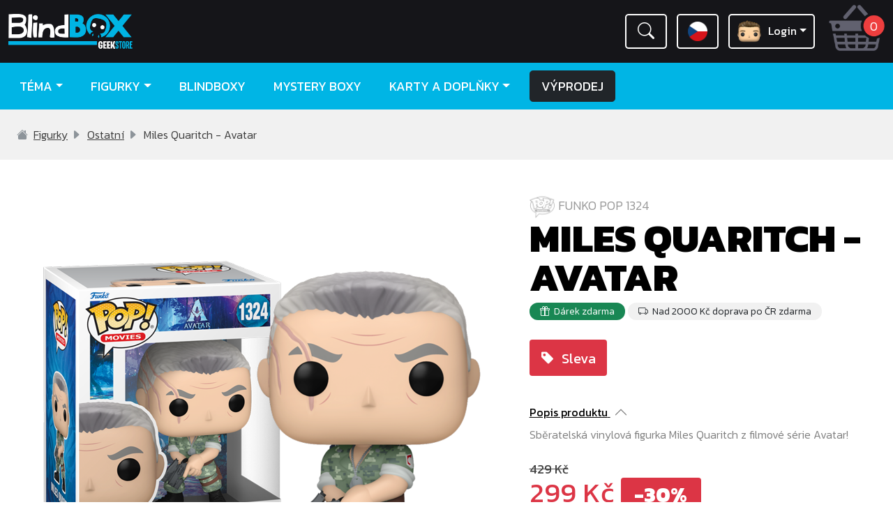

--- FILE ---
content_type: text/html; charset=utf-8
request_url: https://www.blindbox.cz/vinyl/ostatni-figurky/miles-quaritch-avatar.html
body_size: 9356
content:
<!DOCTYPE html>
<html lang="cs">
<head>
	<meta charset="utf-8" />
	<meta name="viewport" content="width=device-width, minimum-scale=0.5, maximum-scale=2.0"/>
	<meta name="apple-mobile-web-app-capable" content="yes"/>
	<meta name="apple-mobile-web-app-status-bar-style" content="black"/>
	<meta name="MobileOptimized" content="width"/>
	<meta name="HandheldFriendly" content="true"/>
	<meta name="description" content=" Sběratelská vinylová figurka&amp;nbsp;Miles Quaritch&amp;nbsp;z filmové série Avatar!  Obchod zaměřený na sběratelské vinylové figurky značek Funko POP, POP Mart, Pokémon a další originální merchandise!" />
	<meta name="keywords" content="Miles Quaritch   Avatar, Funko POP, POP Mart, Blindbox, Figurky, Mystery Box, POP Mart Praha, Vinyl Figures, Funko" />
	<meta name="author" content="blindbox.cz" />  
	<meta name="robots" content="all" />
	<meta property="og:image" content="https://www.blindbox.cz/data/products/miles-quaritch-avatar.png" />
	<meta name="theme-color" content="#151519" />
	<title>Funko POP Figurky - Miles Quaritch - Avatar | Blindbox.cz</title>
	<link rel="shortcut icon" href="./../../favicon.ico?_=1" />
	<link rel="apple-touch-icon" sizes="60×60" href="./../../icon-60.png"/>
	<link rel="apple-touch-icon" sizes="76×76" href="./../../icon-76.png"/>
	<link rel="apple-touch-icon" sizes="120×120" href="./../../icon-120.png"/>
	<link rel="apple-touch-icon" sizes="152×152" href="./../../icon-152.png"/>
	<link rel="apple-touch-icon" sizes="180×180" href="./../../icon-180.png"/>
	<link rel="icon" sizes="192×192" href="./../../icon-192.png"/>
	<link rel="icon" sizes="128×128" href="./../../icon-128.png"/>	
  <link rel="stylesheet" type="text/css" href="./../../design_f/vendor/bootstrap/css/bootstrap.min.css"/>
  <link rel="stylesheet" type="text/css" href="./../../design_f/vendor/bootstrap/icons/font/bootstrap-icons.min.css"/>
  <link rel="stylesheet" type="text/css" href="./../../design_f/css/def_shop.css?_=15" />
	<link rel="stylesheet" type="text/css" href="./../../design_f/css/printshop.css" media="print" /> 
  <link rel="preconnect" href="https://fonts.googleapis.com">
  <link rel="preconnect" href="https://fonts.gstatic.com" crossorigin>
  <link href="https://fonts.googleapis.com/css2?family=Kanit:wght@300;400;600;800&display=swap" rel="stylesheet">
  <link rel="image_src" href="https://www.blindbox.cz/data/products/th_miles-quaritch-avatar.png" />   
	<link rel="stylesheet" type="text/css" href="./../../design_f/css/join.php?_=5&amp;css[]=design_f%2Fcss%2Fanimate.css&amp;css[]=design_f%2Fcss%2Fjquery-ui.css&amp;css[]=design_f%2Fcss%2Fcookieconsent.css&amp;css[]=design_f%2Fcss%2Fswiper.css&amp;css[]=design_f%2Fcss%2Fjquery-feed-instagram-graph.css" />
	                                               
	 
  
  <script src="https://www.blindbox.cz/inc/js/jsmin/?_=5&amp;js[]=jquery.js&amp;js[]=jquery-ui.min.js&amp;js[]=jquery-define.js&amp;js[]=jquery.ba-hashchange.js&amp;js[]=default.js&amp;js[]=responsiveslides.min.js&amp;js[]=jquery.MetaData.js&amp;js[]=ajax.js&amp;js[]=buy.js&amp;js[]=pager.js&amp;js[]=filter.js&amp;js[]=search.js&amp;js[]=basket.js&amp;js[]=jquery.ui.totop.min.js&amp;js[]=easyTooltip.js&amp;js[]=jquery.cookie.js&amp;js[]=wow.min.js&amp;js[]=swiper.min.js&amp;js[]=jquery.touchSwipe.min.js"></script>  
  <script type="text/javascript" src="./../../design_f/vendor/bootstrap/js/bootstrap.bundle.min.js"></script>
	<script src="https://www.blindbox.cz/inc/js/lang.php"></script>  
                          
  	<!-- Google Tag Manager -->
<script>(function(w,d,s,l,i){w[l]=w[l]||[];w[l].push({'gtm.start':
new Date().getTime(),event:'gtm.js'});var f=d.getElementsByTagName(s)[0],
j=d.createElement(s),dl=l!='dataLayer'?'&l='+l:'';j.async=true;j.src=
'https://www.googletagmanager.com/gtm.js?id='+i+dl;f.parentNode.insertBefore(j,f);
})(window,document,'script','dataLayer','GTM-P5PHX9B');</script>
<!-- End Google Tag Manager -->

<!-- Google tag (gtag.js) -->
<script async src="https://www.googletagmanager.com/gtag/js?id=G-PHCJPC9V9X"></script>
<script>
  window.dataLayer = window.dataLayer || [];
  function gtag(){dataLayer.push(arguments);}
  gtag('js', new Date());

  gtag('config', 'G-PHCJPC9V9X');
</script>

<!-- Global site tag (gtag.js) - Google Ads: 953116574 -->
<script async src="https://www.googletagmanager.com/gtag/js?id=AW-953116574"></script>
<script>
  window.dataLayer = window.dataLayer || [];
  function gtag(){dataLayer.push(arguments);}
  gtag('js', new Date());

  gtag('config', 'AW-953116574');
</script>
  	
	
    <!-- Meta Pixel Code -->
    <script>
    !function(f,b,e,v,n,t,s)
    {if(f.fbq)return;n=f.fbq=function(){n.callMethod?
    n.callMethod.apply(n,arguments):n.queue.push(arguments)};
    if(!f._fbq)f._fbq=n;n.push=n;n.loaded=!0;n.version='2.0';
    n.queue=[];t=b.createElement(e);t.async=!0;
    t.src=v;s=b.getElementsByTagName(e)[0];
    s.parentNode.insertBefore(t,s)}(window, document,'script',
    'https://connect.facebook.net/en_US/fbevents.js');
    fbq('init', '163823650637384');
    fbq('track', 'PageView');
    
    
				fbq('init', '163823650637384');
				fbq('track', 'PageView');
				fbq('track', 'ViewContent', {
				  content_ids: ['2937'],
				  content_type: 'product'
				});
			
    
    </script>
    <noscript><img height="1" width="1" style="display:none"
    src="https://www.facebook.com/tr?id=163823650637384&ev=PageView&noscript=1"
    /></noscript>
    <!-- End Meta Pixel Code -->
	
    
  <!-- Begin Cookie Consent plugin -->
  <script src="https://www.blindbox.cz/inc/js/cookieconsent.js?_=6"></script>   
  <!-- End Cookie Consent plugin -->        
  
  <script type="text/javascript">
  new WOW().init();
  </script>    
	
	   
        
	
      
</head>
<body class="bb bg-white"> 

<!-- Google Tag Manager (noscript) -->
<noscript><iframe src="https://www.googletagmanager.com/ns.html?id=GTM-P5PHX9B"
height="0" width="0" style="display:none;visibility:hidden"></iframe></noscript>
<!-- End Google Tag Manager (noscript) -->
 
<img src="./../../design_f/img/loading_filter.gif" alt="loading" class="hide" />
<div class="loading_overlay" style="display:none;"><div class="loading_gif">Načítám...</div></div>   
  
	<div class="bodybg">
		<header id="header" class="bg-dark">
			<div class="container-xxl position-relative head">

  <div class="row align-items-center">
    <div class="col-2 col-lg-3 brand">
      <a href="../../" id="logo" title="Blindbox.cz"><img class="img-fluid logo-full d-none d-lg-block" src="./../../design_f/img/logo.png" title="Blindbox.cz" alt="Blindbox.cz" /><img class="img-fluid logo-small d-block d-lg-none" src="./../../design_f/img/logo_square.png" title="Blindbox.cz" alt="Blindbox.cz" /></a>
    </div>
    <div class="search collapse" id="collapseSearch">
        <div class="row justify-content-center">
    	<form name="search" class="col-12 col-md-8 col-lg-6 align-self-center" method="post" id="search" action="../../?loc=search" >
        <div class="text-end mb-2"><button type="button" class="btn-close btn-close-white" aria-label="Close" onclick="hide_search()"></button></div>
          <div class="card p-4 bg-light">
            <div class="input-group input-group-lg">
              <input id="search_keyword" class="form-control" type="text" name="search_keyword" onkeyup="intrigue_search_value(this)" onclick="show_intriguer()" placeholder="Vyhledávání..." aria-label="Vyhledávání..." aria-describedby="search_button" autofocus>
              <button id="search_button" class="btn btn-dark" type="button" onclick="javascript:submit_search();">OK</button>
            </div>
          </div>
          <div id="intriguer" class="bg-white card p-4 mt-4 shoppingcart" style="display:none;"></div>
    	</form>
        </div>
    </div>
    <div class="col-10 col-lg-9 icons text-end position-relative">
    
   
      <form action="../../?loc=basket" method="post" name="basket_form" class="rightbasket">
	<a href="../../?loc=basket" rel="nofollow" class="basketico">
		<span id="basket">
			<span class="count">0</span>
      		</span>   
	</a>
</form>    
      
      <div class="btn-group searchbutton">
        <a data-bs-toggle="collapse" href="#collapseSearch" role="button" aria-expanded="false" aria-controls="collapseSearch" class="btn btn-lg btn-outline-secondary icon intbtn"><i class="bi bi-search"></i></a>
      </div> 
      
      <div class="btn-group">
        <a class="btn btn-lg btn-outline-secondary dropdown-toggle icon lang cz" href="#" role="button" id="lang" data-bs-toggle="dropdown" aria-expanded="false">&nbsp;</a>
      
        <div class="dropdown-menu p-4 buttonmenu rounded" aria-labelledby="lang"> 
          <a class="d-block py-1 cz text-nowrap" href="?lang=1?&cur=1" title="Česky">Česky <small class="text-muted">(CZK)</small></a>
          <a class="d-block py-1 sk text-nowrap" href="?lang=3?&cur=2" title="Slovensky">Slovensky <small class="text-muted">(EUR)</small></a>
          <a class="d-block py-1 en text-nowrap" href="https://www.blindbox.eu/" title="English">English <small class="text-muted">(EUR)</small></a>
          <a class="d-block py-1 pl text-nowrap" href="https://www.blindbox.pl/" title="Polski">Polski <small class="text-muted">(PLN)</small></a>
        </div>
      </div>
      
      <div class="btn-group">
        <a class="btn btn-lg btn-outline-secondary dropdown-toggle icon login" href="#" role="button" id="user" data-bs-toggle="dropdown" aria-expanded="false">Login</a>
      
        <div class="dropdown-menu p-4 buttonmenu log rounded" aria-labelledby="user">    		
            <form action="../../?loc=login" method="post" name="log" id="log">
                          
          		          		
          		<div class="form-group"><input name="login_username" id="loginusername" placeholder="E-mail" type="text" class="form-control mb-1" onfocus="login_focus(this);" onblur="login_blur(this);" /></div>      
              <div class="form-group"><input name="login_password" placeholder="Heslo" type="password" id="loginpassword" class="form-control mb-1" onfocus="password_focus(this);" onblur="password_blur(this);" /></div>
              <input name="submit" type="submit" class="btn btn-dark mb-3" value="Přihlásit" />
              <a href="../../?loc=registration" rel="nofollow" class="d-block py-1">Registrace</a>                        	 	<a href="../../?loc=forget_password" class="d-block py-1" rel="nofollow">Zapomenuté heslo</a>
          		            	
            	<input type="hidden" name="login_event" value="3" />
            	<script type="text/javascript">
            		document.getElementById("loginpassword").onkeyup = Check_Key_Login;
            	</script>
            	
                        </form>      	
        </div>
      </div>
           	
    </div>
    <div class="navbar navbar-expand-lg mainmenu menu">   
  <div class="container-xxl px-2">
    <button class="d-block d-lg-none hamburger btn btn-primary btn-lg" type="button" data-bs-toggle="collapse" data-bs-target="#mainmenu" aria-controls="mainmenu" aria-expanded="false" aria-label="Menu"><i class="bi bi-list"></i></button>   
  	<ul class="menu align-items-start navbar-nav collapse navbar-collapse" id="mainmenu">
  	    	   
  	  	<li class="nav-item  dropdown"><a title="Téma" class="nav-link  dropdown-toggle"  href="#" id="navdrop_78" role="button" data-bs-toggle="dropdown" aria-expanded="false">
  	  Téma</a>
  	  
  	    	    	                    <div class="dropdown-menu" aria-labelledby="navdrop_78">
            <div class="container-xxl px-2">
              <div class="row"> 
                                            <a class="dropdown-item px-4 py-3" title="Téma" href="../../tema/">Zobrazit vše<i class="bi ms-1 bi-caret-right-fill"></i></a>   	    					
                             
        	  	        	                    <a class="dropdown-item px-4 py-1" title="Marvel" href="../../tema/marvel/"><img src="https://www.blindbox.cz/data/category/cat_marvel_1.png" class="ico img-fluid me-4" alt="Marvel" />Marvel</a>
    	            	  	            	                    <a class="dropdown-item px-4 py-1" title="DC Universe" href="../../tema/dc/"><img src="https://www.blindbox.cz/data/category/dcuniverse_icon_1.png" class="ico img-fluid me-4" alt="DC Universe" />DC Universe</a>
    	            	  	            	                    <a class="dropdown-item px-4 py-1" title="Star Wars" href="../../tema/starwars/"><img src="https://www.blindbox.cz/data/category/cat_starwars_1.png" class="ico img-fluid me-4" alt="Star Wars" />Star Wars</a>
    	            	  	            	                    <a class="dropdown-item px-4 py-1" title="Harry Potter" href="../../tema/harry-potter/"><img src="https://www.blindbox.cz/data/category/harry_logo_1_1.png" class="ico img-fluid me-4" alt="Harry Potter" />Harry Potter</a>
    	            	  	            	                    <a class="dropdown-item px-4 py-1" title="Disney Pixar" href="../../tema/disney/"><img src="https://www.blindbox.cz/data/category/disney_pixar_1_1.png" class="ico img-fluid me-4" alt="Disney Pixar" />Disney Pixar</a>
    	            	  	            	                    <a class="dropdown-item px-4 py-1" title="Games" href="../../tema/games/"><img src="https://www.blindbox.cz/data/category/theme_games.png" class="ico img-fluid me-4" alt="Games" />Games</a>
    	            	  	            	                    <a class="dropdown-item px-4 py-1" title="Horror Mystery" href="../../tema/horror-mystery/"><img src="https://www.blindbox.cz/data/category/theme_horror_2_1.png" class="ico img-fluid me-4" alt="Horror Mystery" />Horror Mystery</a>
    	            	  	            	                    <a class="dropdown-item px-4 py-1" title="Fantasy" href="../../tema/fantasy/"><img src="https://www.blindbox.cz/data/category/theme_fantasy_1.png" class="ico img-fluid me-4" alt="Fantasy" />Fantasy</a>
    	            	  	            	                    <a class="dropdown-item px-4 py-1" title="Manga Anime" href="../../tema/manga/"><img src="https://www.blindbox.cz/data/category/theme_manga_4_1.png" class="ico img-fluid me-4" alt="Manga Anime" />Manga Anime</a>
    	            	  	                  </div>	 
            </div>          
    	  	</div>
          		  		</li>    	   
  	 	  	   
  	  	<li class="nav-item  dropdown"><a title="Figurky" class="nav-link  active dropdown-toggle"  href="#" id="navdrop_37" role="button" data-bs-toggle="dropdown" aria-expanded="false">
  	  Figurky</a>
  	  
  	    	    	                    <div class="dropdown-menu" aria-labelledby="navdrop_37">
            <div class="container-xxl px-2">
              <div class="row"> 
                                            <a class="dropdown-item px-4 py-3" title="Figurky" href="../../vinyl/">Zobrazit vše<i class="bi ms-1 bi-caret-right-fill"></i></a>   	    					
                             
        	  	        	                    <a class="dropdown-item px-4 py-1" title="Labubu" href="../../vinyl/labubushop/"><img src="https://www.blindbox.cz/data/category/labubu_3.png" class="ico img-fluid me-4" alt="Labubu" />Labubu</a>
    	            	  	            	                    <a class="dropdown-item px-4 py-1" title="Coolectibles" href="../../vinyl/coolectibles/"><img src="https://www.blindbox.cz/data/category/coolectibles.png" class="ico img-fluid me-4" alt="Coolectibles" />Coolectibles</a>
    	            	  	            	                    <a class="dropdown-item px-4 py-1" title="Marvel" href="../../vinyl/marvel-figurky/"><img src="https://www.blindbox.cz/data/category/cat_marvel_2.png" class="ico img-fluid me-4" alt="Marvel" />Marvel</a>
    	            	  	            	                    <a class="dropdown-item px-4 py-1" title="DC Universe" href="../../vinyl/dc-universe-figurky/"><img src="https://www.blindbox.cz/data/category/dcuniverse_icon_2.png" class="ico img-fluid me-4" alt="DC Universe" />DC Universe</a>
    	            	  	            	                    <a class="dropdown-item px-4 py-1" title="Star Wars" href="../../vinyl/star-wars-figurky/"><img src="https://www.blindbox.cz/data/category/cat_starwars_2.png" class="ico img-fluid me-4" alt="Star Wars" />Star Wars</a>
    	            	  	            	                    <a class="dropdown-item px-4 py-1" title="Harry Potter" href="../../vinyl/harry-potter-figurky/"><img src="https://www.blindbox.cz/data/category/harry_logo_1.png" class="ico img-fluid me-4" alt="Harry Potter" />Harry Potter</a>
    	            	  	            	                    <a class="dropdown-item px-4 py-1" title="Disney Pixar" href="../../vinyl/disney-pixar-figurky/"><img src="https://www.blindbox.cz/data/category/disney_pixar_1_2.png" class="ico img-fluid me-4" alt="Disney Pixar" />Disney Pixar</a>
    	            	  	            	                    <a class="dropdown-item px-4 py-1" title="Games" href="../../vinyl/pop-games-figurky/"><img src="https://www.blindbox.cz/data/category/theme_games.png" class="ico img-fluid me-4" alt="Games" />Games</a>
    	            	  	            	                    <a class="dropdown-item px-4 py-1" title="Horror Mystery" href="../../vinyl/horor-mystery-figurky/"><img src="https://www.blindbox.cz/data/category/theme_horror_2.png" class="ico img-fluid me-4" alt="Horror Mystery" />Horror Mystery</a>
    	            	  	            	                    <a class="dropdown-item px-4 py-1" title="Fantasy" href="../../vinyl/fantasy-figurky/"><img src="https://www.blindbox.cz/data/category/theme_fantasy.png" class="ico img-fluid me-4" alt="Fantasy" />Fantasy</a>
    	            	  	            	                    <a class="dropdown-item px-4 py-1" title="Manga Anime" href="../../vinyl/manga-anime/"><img src="https://www.blindbox.cz/data/category/theme_manga_4.png" class="ico img-fluid me-4" alt="Manga Anime" />Manga Anime</a>
    	            	  	            	                    <a class="dropdown-item px-4 py-1" title="Ostatní" href="../../vinyl/ostatni-figurky/"><img src="https://www.blindbox.cz/data/category/cat_ostatno_1.png" class="ico img-fluid me-4" alt="Ostatní" />Ostatní</a>
    	            	  	                  </div>	 
            </div>          
    	  	</div>
          		  		</li>    	   
  	 	  	   
  	  	<li class="nav-item "><a title="Blindboxy" class="nav-link "  href="../../blindboxy/">
  	  Blindboxy</a>
  	  
  	    		</li>    	   
  	 	  	   
  	  	<li class="nav-item "><a title="Mystery Boxy" class="nav-link "  href="../../mystery-boxy/">
  	  Mystery Boxy</a>
  	  
  	    	    	            		  		</li>    	   
  	 	  	   
  	  	<li class="nav-item  dropdown"><a title="Karty a doplňky" class="nav-link  dropdown-toggle"  href="#" id="navdrop_39" role="button" data-bs-toggle="dropdown" aria-expanded="false">
  	  Karty a doplňky</a>
  	  
  	    	    	                    <div class="dropdown-menu" aria-labelledby="navdrop_39">
            <div class="container-xxl px-2">
              <div class="row"> 
                                            <a class="dropdown-item px-4 py-3" title="Karty a doplňky" href="../../merchandise/">Zobrazit vše<i class="bi ms-1 bi-caret-right-fill"></i></a>   	    					
                             
        	  	        	                    <a class="dropdown-item px-4 py-1" title="Sběratelské karty" href="../../merchandise/karty/"><img src="https://www.blindbox.cz/data/category/cat_pokemon.png" class="ico img-fluid me-4" alt="Sběratelské karty" />Sběratelské karty</a>
    	            	  	            	                    <a class="dropdown-item px-4 py-1" title="Oblečení, batohy a tašky" href="../../merchandise/obleceni-batohy/"><img src="https://www.blindbox.cz/data/category/cat_doplnky.png" class="ico img-fluid me-4" alt="Oblečení, batohy a tašky" />Oblečení, batohy a tašky</a>
    	            	  	            	                    <a class="dropdown-item px-4 py-1" title="Přívěsky a náramky" href="../../merchandise/privesky-naramky/"><img src="https://www.blindbox.cz/data/category/cat_klicenky.png" class="ico img-fluid me-4" alt="Přívěsky a náramky" />Přívěsky a náramky</a>
    	            	  	            	                    <a class="dropdown-item px-4 py-1" title="Komiksy" href="../../merchandise/komiksy/"><img src="https://www.blindbox.cz/data/category/cat_komiksy.png" class="ico img-fluid me-4" alt="Komiksy" />Komiksy</a>
    	            	  	            	                    <a class="dropdown-item px-4 py-1" title="Doplňky" href="../../merchandise/doplnky/"><img src="https://www.blindbox.cz/data/category/cat_doplnky_3.png" class="ico img-fluid me-4" alt="Doplňky" />Doplňky</a>
    	            	  	            	                    <a class="dropdown-item px-4 py-1" title="Kikimora Team" href="../../merchandise/kikimorateam/"><img src="https://www.blindbox.cz/data/category/cat_kikimora.png" class="ico img-fluid me-4" alt="Kikimora Team" />Kikimora Team</a>
    	            	  	                  </div>	 
            </div>          
    	  	</div>
          		  		</li>    	   
  	 	  	 	<li class="nav-item align-self-center ps-2 btn-sale"><a class="btn btn-dark btn-lg text-uppercase text-white" href="../../?loc=slevy">Výprodej</a></li>            
  	   
  	</ul>
  </div>    
</div>   </div>
</div>


	<script type="text/javascript">
		function search_value(obj) {
			if (obj.value == "Vyhledávání...") obj.value = "";
		}
		
		function refresh_search_value(obj) {
			if (obj.value == "") obj.value = "Vyhledávání..."; 
		}
		
		function intrigue_search_value(obj)
		{		
          intrigue(obj.value);
    }

    function submit_search() {
      var search_keyword = $.trim($("#search_keyword").val()).replace(new RegExp(/\//g),"");

      if (search_keyword != '') {
        var loc = url + "vyhledavani/"+encodeURIComponent(search_keyword)+"/";
        window.location = loc;        
      }
    }            

		function show_intriguer()
		{
			if ($("#intriguer").html() != '' && !$("#intriguer").is(":visible")) {
				$("#intriguer").show();
			} 
        }
        
        function hide_search()
		{
			$("#collapseSearch").removeClass("show");
            $("body").removeClass("open");
        }

    function selectItem()
    {
       var sel=document.getElementById("resultList");
       var index=sel.selectedIndex;
       document.getElementById("search_keyword").value=sel.options[index].text;
       document.getElementById("intriguer").innerHTML="";
    }

    function redirectItem(url)
    {
       window.location = url;
    }
    
	</script>	
 
            <div class="menubg d-none d-lg-block">&nbsp;</div>
		</header>
        
        <div class="overlay">&nbsp;</div>
		
		  				<div class="navigation bg-light">
	<div class="container-xxl p-3 p-sm-4 opacity-75">
	<a href="../../" title="Blindbox.cz"><i class="bi bi-house-fill text-muted"></i></a>&nbsp;
					<a href="../../vinyl/" title="Figurky">Figurky</a>&nbsp;<i class="text-muted bi bi-caret-right-fill"></i>&nbsp;
					<a href="../../vinyl/ostatni-figurky/" title="Ostatní">Ostatní</a>&nbsp;<i class="text-muted bi bi-caret-right-fill"></i>&nbsp;
		Miles Quaritch - Avatar
</div>
</div>		
		<div id="mainbg" class="bg-white">
			<div id="main">	
			
				<section>
    			<article>
    					<div class="bg-white">
<div class="productdetail container-xxl py-3 py-md-5" id="produktDET">
	<!-- *************** POPIS *************** -->
	<div class="row">
    <!-- *************** IMAGES *************** -->
		<div class="col-12 col-md-7 px-0">
			<div class="gallery mainimage text-center wow fadeIn mb-5" data-wow-duration=".1" data-wow-delay=".1">
            
                
              <div id="carouselExampleIndicators" class="carousel slide carousel-fade carousel-dark">
                <div class="carousel-inner">
                                                      <div class="carousel-item active px-4"> 
                    <picture>
                      <img src="https://www.blindbox.cz/data/products/detail_miles-quaritch-avatar.png" class="img-fluid rounded bg-white" alt="Funko POP 1324 Miles Quaritch - Avatar" title="Funko POP 1324 Miles Quaritch - Avatar" />
                    </picture> 
                  </div>
                                  </div>
                          
              </div>
              					
	       </div>
		</div>
		    
	<div class="col-12 col-md-5">          
      <h1 class="dettitle fs-0" title="Funko POP 1324 Miles Quaritch - Avatar"><span class="producer"><img src="https://www.blindbox.cz/data/producer/funko_pop.png" class="prodlogo" alt="Funko POP" title="Funko POP" border="0" />Funko POP 1324</span> Miles Quaritch - Avatar</h1>    
      
            <div class="benefits mb-4">
        <div class="badge rounded-pill mb-1 bg-success"><i class="bi bi-gift"></i>&nbsp;&nbsp;Dárek zdarma</div>
        <div class="badge rounded-pill bg-light text-dark"><i class="bi bi-truck"></i>&nbsp;&nbsp;Nad 2000 Kč doprava po ČR zdarma</div>      </div>
      
      <div class="preferences mb-4">            
                                            <div class="preference badge attractive p-3 fs-5 mb-2"><i class="bi bi-tag-fill"></i>&nbsp;&nbsp;Sleva</div>
                   
            </div>
      
            
            <a class="desctitle px-0 py-2 accordion-button" data-bs-toggle="collapse" href="#collapsedesc" role="button" aria-expanded="false" aria-controls="collapsedesc">Popis produktu<span class="arrow">&nbsp;</span></a>
      <div class="collapse show" id="collapsedesc"> 
        <div class="description mb-4">
        				<p>Sběratelská vinylová figurka&nbsp;Miles Quaritch&nbsp;z filmové série Avatar!</p>
        </div>
      </div>
            
 
        
            	       		       		       	       		       		       			       			      				<div class="normal">429 Kč</div>
                         		       	       		       		       	      
		 			 				 					 					 			 
            <div class="trueprice fs-1 text-danger">
        			299 Kč&nbsp;<span class="badge bg-danger">-30%</span>          	</div>
			 				 				 			 				 				 			 				 					 				 				 	           
      
      
            
      
              <form name="form_tech_parameters" action=".">
																																												</form>				
			        	 

        <div class="storebox mt-5 bg-light p-4 rounded-top">
          			<div class="row mb-2">
                <div class="col-6 col-sm-4"><strong>Centrální sklad:</strong></div>
                <div class="col-6 col-sm-8"><span class="text-danger"><i class="bi bi-exclamation-circle-fill"></i>&nbsp;&nbsp;Nedostupné</span></div>
            </div>
                                      
                    <div>
             
                                <div class="store row">
                    <div class="col-6 col-sm-4"><strong><a href="https://www.blindbox.cz/prodejna-andel-praha.html" target="_blank">Prodejna Anděl</a>:</strong></div>
                                        <div class="col-6 col-sm-8"><span class="text-success me-2 text-nowrap"><i class="bi bi-check-circle-fill text-success"></i>&nbsp;&nbsp;<span>Skladem</span> 1 ks</span><a href="#" onclick="openDialogPersonalOrder(2937);return false;" class="btn btn-outline-success btn-sm">Rezervovat</a></div>
                                      
                </div>
                                        </div>
            
    </div>
         	
                
        
        <div class="buy mt-4">
        <a href="../../prodejna-andel-praha.html" class="btn btn-success btn-lg basket"><i class="bi bi-basket3"></i>&nbsp;&nbsp;Pouze na prodejně</a> 
    </div>   
    	 
    
    
    
    		
    <div class="parameters mt-4">    
        <a class="desctitle collapsed p-2 accordion-button" data-bs-toggle="collapse" href="#collapseparams" role="button" aria-expanded="false" aria-controls="collapseparams">Parametry</a>
        <div class="collapse" id="collapseparams"> 
        <table class="table"> 
            		    		    		    			    
                      							              <tr class="parameter">
                <td><strong>Obsah:</strong></td>
                <td>1 figurka</td>
              </tr>
						          				    			    
                      							              <tr class="parameter">
                <td><strong>Velikost figurky:</strong></td>
                <td>10cm</td>
              </tr>
						          				                  <tr class="parameter">
            <td><strong>Kategorie:</strong></td>
            <td>
              <a href="./../../vinyl/ostatni-figurky/">Ostatní</a>            </td>
          </tr>
                    <tr class="parameter">
            <td><strong>Značka:</strong></td>
            <td>
              <a href="../../znacky/funko-pop/">Funko POP</a>
            </td>
          </tr>
                              <tr class="parameter">
            <td><strong>EAN:</strong></td>
            <td>
              889698656443
            </td>
          </tr>
                  </table>
        </div>	
    </div>
          	
    	    		
		</div>     	  
  </div>
  
	    	    	                                    
	    	    	    		                        <div class="protector wow fadeIn d-flex py-4" data-wow-duration=".1" data-wow-delay=".1">
              <img src="./../../design_f/img/protector.jpg" class="img-fluid" />
              <div class="ms-4">
                <div class="text-uppercase fs-4 fw-bold">Ochranný obal Funko POP! Protector</div>
                <p>Originální ochranný obal, který chrání před UV zářením.</p>
                <a href="./../../vyhledavani/protector/" class="btn btn-dark">Vybrat</a>
              </div>
            </div>
                	                                    
	  
</div>



</div>




<script type="text/javascript">
	call_product_visits = true;
</script>  

<!-- *************** DALSI NA VYBER  ***************-->
	        <div class="bg-light related">
            <h2 class="htitle pt-5"><span class="title noline">Mohlo by se vám líbit</span></h2>
                          

			<div class="bg-light">
      
      <div class="container-xxl py-5">
        <div class="row g-3" id="products">
           
 
 
  <div class="col-12 col-sm-6 col-md-3">
  	<div class="p-4 d-flex align-items-center d-sm-block produktM wow fadeIn" data-wow-duration=".1" data-wow-delay=".1">
        
  		<div class="image-container mb-4 position-relative">   
  			<a href="../../vinyl/ostatni-figurky/lisa--snowball-ii.html" class="image-link alt-hover-style">
  				            <picture>
              <img src="https://www.blindbox.cz/data/products/th_lisa--snowball-ii_1.jpg" class="tile-image img-fluid tile-main-image" alt="Lisa &amp; Snowball II" />
            </picture>
                        <picture>
              <img src="https://www.blindbox.cz/data/products/th_lisa--snowball-ii.jpg" class="tile-image img-fluid tile-alt-hover-image" alt="Lisa &amp; Snowball II" />
            </picture>
  					 
             
  			</a>  
  		</div>
  		      
  		<div class="detailbox">
            <h2>
  				<a href="../../vinyl/ostatni-figurky/lisa--snowball-ii.html" title="Lisa &amp; Snowball II">
                <span class="prodlogo"><img src="https://www.blindbox.cz/data/producer/funko_pop.png" alt="Funko POP" title="Funko POP" border="0" /><span class="producer">Funko POP</span></span>
  				<span class="prodtitle">Lisa &amp; Snowball II</span>
  				</a>
  			</h2>
       
        <div class="preferences text-sm-center">
          
          
          <div class="preference badge new" title="Nové"><i class="bi bi-bookmark-plus"></i>&nbsp;&nbsp;Nové</div>
           
          
          
          
                  </div>
   
  			   
  			<div class="price">    
            <span class="notranslate normal"></span>  					<span class="notranslate trueprice text-nowrap">429 Kč</span>
  					  						<span class="quantity stored">Skladem</span>
            				
  			</div>
  			  		</div>
      
  	</div>
  </div> 
 
 
 
  <div class="col-12 col-sm-6 col-md-3">
  	<div class="p-4 d-flex align-items-center d-sm-block produktM wow fadeIn" data-wow-duration=".1" data-wow-delay=".1">
        
  		<div class="image-container mb-4 position-relative">   
  			<a href="../../vinyl/ostatni-figurky/godzilla-2016.html" class="image-link alt-hover-style">
  				            <picture>
              <img src="https://www.blindbox.cz/data/products/th_godzilla-2016_1.jpg" class="tile-image img-fluid tile-main-image" alt="Godzilla 2016" />
            </picture>
                        <picture>
              <img src="https://www.blindbox.cz/data/products/th_godzilla-2016.jpg" class="tile-image img-fluid tile-alt-hover-image" alt="Godzilla 2016" />
            </picture>
  					 
             
  			</a>  
  		</div>
  		      
  		<div class="detailbox">
            <h2>
  				<a href="../../vinyl/ostatni-figurky/godzilla-2016.html" title="Godzilla 2016">
                <span class="prodlogo"><img src="https://www.blindbox.cz/data/producer/funko_pop.png" alt="Funko POP" title="Funko POP" border="0" /><span class="producer">Funko POP</span></span>
  				<span class="prodtitle">Godzilla 2016</span>
  				</a>
  			</h2>
       
        <div class="preferences text-sm-center">
          
          
          
           
          
          
          
                  </div>
   
  			   
  			<div class="price">    
            <span class="notranslate normal"></span>  					<span class="notranslate trueprice text-nowrap">429 Kč</span>
  					  						<span class="quantity stored">Skladem</span>
            				
  			</div>
  			  		</div>
      
  	</div>
  </div> 
 
 
 
  <div class="col-12 col-sm-6 col-md-3">
  	<div class="p-4 d-flex align-items-center d-sm-block produktM wow fadeIn" data-wow-duration=".1" data-wow-delay=".1">
        
  		<div class="image-container mb-4 position-relative">   
  			<a href="../../vinyl/ostatni-figurky/hello-kitty-jumbo-25cm.html" class="image-link alt-hover-style">
  				            <picture>
              <img src="https://www.blindbox.cz/data/products/th_hello-kitty-jumbo-25cm_1.jpg" class="tile-image img-fluid tile-main-image" alt="Hello Kitty Jumbo 25cm" />
            </picture>
                        <picture>
              <img src="https://www.blindbox.cz/data/products/th_hello-kitty-jumbo-25cm.jpg" class="tile-image img-fluid tile-alt-hover-image" alt="Hello Kitty Jumbo 25cm" />
            </picture>
  					 
             
  			</a>  
  		</div>
  		      
  		<div class="detailbox">
            <h2>
  				<a href="../../vinyl/ostatni-figurky/hello-kitty-jumbo-25cm.html" title="Hello Kitty Jumbo 25cm">
                <span class="prodlogo"><img src="https://www.blindbox.cz/data/producer/funko_pop.png" alt="Funko POP" title="Funko POP" border="0" /><span class="producer">Funko POP</span></span>
  				<span class="prodtitle">Hello Kitty Jumbo 25cm</span>
  				</a>
  			</h2>
       
        <div class="preferences text-sm-center">
          
          
          
           
          
          
          
                  </div>
   
  			   
  			<div class="price">    
            <span class="notranslate normal"></span>  					<span class="notranslate trueprice text-nowrap">1 099 Kč</span>
  					  						<span class="quantity stored">Skladem</span>
            				
  			</div>
  			  		</div>
      
  	</div>
  </div> 
 
 
 
  <div class="col-12 col-sm-6 col-md-3">
  	<div class="p-4 d-flex align-items-center d-sm-block produktM wow fadeIn" data-wow-duration=".1" data-wow-delay=".1">
        
  		<div class="image-container mb-4 position-relative">   
  			<a href="../../vinyl/ostatni-figurky/formula-1-max-verstappen-with-helm.html" class="image-link alt-hover-style">
  				            <picture>
              <img src="https://www.blindbox.cz/data/products/th_formula-1-max-verstappen-with-.jpg" class="tile-image img-fluid tile-main-image" alt="Formula 1 - Max Verstappen with Helm" />
            </picture>
                        <picture>
              <img src="https://www.blindbox.cz/data/products/th_formula-1-max-verstappen-with-_1.jpg" class="tile-image img-fluid tile-alt-hover-image" alt="Formula 1 - Max Verstappen with Helm" />
            </picture>
  					 
             
  			</a>  
  		</div>
  		      
  		<div class="detailbox">
            <h2>
  				<a href="../../vinyl/ostatni-figurky/formula-1-max-verstappen-with-helm.html" title="Formula 1 - Max Verstappen with Helm">
                <span class="prodlogo"><img src="https://www.blindbox.cz/data/producer/funko_pop.png" alt="Funko POP" title="Funko POP" border="0" /><span class="producer">Funko POP</span></span>
  				<span class="prodtitle">Formula 1 - Max Verstappen with Helm</span>
  				</a>
  			</h2>
       
        <div class="preferences text-sm-center">
          
          
          
           
          
          
          
                  </div>
   
  			   
  			<div class="price">    
            <span class="notranslate normal"></span>  					<span class="notranslate trueprice text-nowrap">429 Kč</span>
  					  						<span class="quantity stored">Skladem</span>
            				
  			</div>
  			  		</div>
      
  	</div>
  </div> 
         </div>
			</div>
     
		</div>
	 

      <div class="catstrip position-relative bg-secondary wow fadeIn" data-wow-duration=".1" data-wow-delay=".1">
      <div class="container-xxl pt-5 position-relative">
        <div class="row align-items-center">
          <div class="col-12 col-sm-5 mb-4">
            <h2 class="display-5 lh-1">Merchandise!</h2>
            <p class="fs-5">Na našem eshopu najdete také oblečení a doplňky, přívěsky, komiksy, sběratelské kartičky a další merchandise!</p>
            <a class="btn btn-primary btn-lg" href="../../merchandise/" title="Merchandise">Prohlédnout nabídku</a>
          </div>
          <div class="col-12 col-sm-7 align-self-end">
            <a href="../../merchandise/" title="Merchandise"><img class="img-fluid" src="../../design_f/img/merch.png" alt="Merchandise" /></a>
          </div>
        </div>
      </div>
      <div class="bgstrip bg-secondary">&nbsp;</div>
    </div>
  
<input type="hidden" name="url_base" id="url_base" value="https://www.blindbox.cz/" />
        </div>
	  
                        <div class="overlayfilter">&nbsp;</div>
    			</article> 
				</section>
			
			</div>
		</div>
		
	        <footer id="footer">
			<div class="bg-dark socials">
  <div class="p-4 text-center">
    <a class="text-white display-5 my-2 mx-3" href="https://facebook.com/blindboxcz" target="_blank"><i class="bi bi-facebook"></i></a>        <a class="text-white display-5 my-2 mx-3" href="https://instagram.com/blindbox.cz/" target="_blank"><i class="bi bi-instagram"></i></a>    <a class="text-white display-5 my-2 mx-3" href="https://youtube.com/blindboxcz" target="_blank"><i class="bi bi-youtube"></i></a>  </div>
</div>
<div class="bg-secondary footer">
	<div class="container-xxl pb-5">
    <div class="row">
  		<div class="col-12 col-md-4 pt-5">
  			<h2 class="htitle text-start px-3">Ostatní</h2>
            <nav class="nav flex-column">
  			  			  				<a href="../../kontakty.html" class="nav-link link-dark" title="Kontakty" >
  					Kontakty
  				</a>	
  			  			  				<a href="../../prodejna-andel-praha.html" class="nav-link link-dark" title="Prodejna Blindbox Praha 5" >
  					Naše prodejna
  				</a>	
  			  			  				<a href="../../obchodni-podminky.html" class="nav-link link-dark" title="Obchodní podmínky" >
  					Obchodní podmínky
  				</a>	
  			  			  				<a href="../../ochrana-osobnich-udaju.html" class="nav-link link-dark" title="Podmínky ochrany osobních údajů" >
  					Ochrana osobních údajů
  				</a>	
  			  			  				<a href="../../reklamace.html" class="nav-link link-dark" title="Reklamace" >
  					Reklamace
  				</a>	
  			  			  				<a href="../../propagace.html" class="nav-link link-dark" title="Propagace a naše akce" >
  					Propagace
  				</a>	
  			            </nav>
  		</div>
  		  		<div class="col-12 col-md-4 pt-5 p-4 newsletter">
  		<h2 class="htitle text-start">Odběr novinek</h2>
  			<div id="NEWSL" class="newsletterform">
  			  <form action="" method="post" name="news_to_email" onsubmit="return register_newsletter();">
                <div class="input-group mb-3">
                  <input type="text" class="form-control" name="newsletter_email" id="newsletter_email" placeholder="vas@email.cz">
                  <button class="btn btn-secondary" onclick="register_newsletter();" type="button">OK</button>
                </div>
                <div class="form-check">
                  <input class="form-check-input" type="checkbox" value="" id="news_personal_terms">
                  <label class="form-check-label" for="news_personal_terms">
                    Souhlasím s podmínkami <a href="https://www.blindbox.cz/ochrana-osobnich-udaju.html" target="_blank">ochrany osobních údajů</a>.
                  </label>
                </div>
  			  </form>
  			</div>
  		</div>
  		 
        <div class="col-12 col-md-4 d-none d-md-block text-end pt-5">
            <img src="../../design_f//img/square_logo_dark.png" class="opacity-25 w-25 img-fluid" />   
  		</div>	

    </div>
	</div>	
</div>


<div class="foot bg-white">
	<div class="container-xxl py-5">
      <div class="row">
        <div class="col-12 col-sm-6 text-center text-sm-start"><img src="../../design_f//img/payu.png?v=1" alt="Bezpečné a rychlé platby prostřednictvím systému ThePay" class="img-fluid" /></div> 
        <div class="col-12 col-sm-6 text-center text-sm-end"><div class="text-muted">Maloobchodní prodejce značek Funko a POP MART.<br />Copyright © Blindbox.cz 2015 - 2026</div></div> 
      </div>	
	</div>
</div>


<script type="text/javascript">
		function newsletter_value(obj) {
			if (obj.value == "vas@email.cz") obj.value = "";
		}
		
		function refresh_newsletter_value(obj) {
			if (obj.value == "") obj.value = "vas@email.cz"; 
		}

		function register_newsletter()
		{
			var email = document.getElementById("newsletter_email").value;
			if (valid_email(email) == false) {
				err_txt = "<p class=\"my-5 text-center\">Zadejte prosím e-mail.</p>";
				openDialog(err_txt, "", true, false);
				return false;
			}
			
			if($("#news_personal_terms").prop('checked') == false){
					err_txt = "<p class=\"my-5 text-center\">Je potřeba souhlasit s podmínkami ochrany osobních údajů</p>";
					openDialog(err_txt, "", true, false);
			    return false;
			}
			
			ajax_call(url + "inc/ajax/anewsletter.php?email=" + email);

			err_txt = "<p class=\"my-5 text-center\"><i class=\"bi bi bi-clipboard2-check-fill text-success fs-1\"></i>&nbsp;&nbsp;E-mail přihlášen k odběru.</p>";
			openDialog(err_txt, "", true, false);
			return false;
		}
	</script>

 		</footer>
     
	</div>

<script>
	var url = "../../";
	var design_dir = "design_f/";
	var shop_design = "f";
	var show_window_after_buy = 1;
	var window_after_buy_text = "Zboží bylo vloženo do košíku.";	
	var smartform_enabled = false;
	</script>

<div id="dialog_window" style="display:none;">&nbsp;</div>


</body>
</html>

--- FILE ---
content_type: text/css
request_url: https://www.blindbox.cz/design_f/css/def_shop.css?_=15
body_size: 10134
content:
body {
    color: #000;
    font-family: "Kanit", Arial, Tahoma;
    font-weight:300;
    margin: 0px;
    padding: 0px;    
    position:relative;
    top:0 !important; 
    overflow-x:hidden;
}

input::-webkit-outer-spin-button,
input::-webkit-inner-spin-button {
  -webkit-appearance: none;
  margin: 0;
}

input[type=number] {
  -moz-appearance: textfield;
}

strong, b {
    font-family: 'Kanit', Arial, Tahoma;
    font-weight:400;
}

a:hover, a:active, a:focus {
    outline: 0;
}

a {
    color: #000;
}

a:hover {
    color: #444;
}

.hide {
    display:none;
}

/* header */
#header {    
    width:100%; 
    position:relative;
    z-index:1022;
}   

#header .menubg {    
    width:100%; 
    position:absolute;
    height:67px;
    bottom:0;
    left:0;
    background:#00b5e5;
} 

#header.sticky .menubg {    
    display:none !important;
} 

#header #logo img {    
    max-height:50px;
} 

#header .hamburger {
    top:0;
    right:0;
    position:absolute;
    text-transform:uppercase;
    height:90px;
    width:100px;
    border-radius:0;
    font-size:50px;
}

#header .icon {
    height:50px;
    line-height:24px;
    margin:20px 10px 20px 0;
    position:relative;
    z-index:5; 
    font-size:1rem;
    min-width:60px;
    padding:10px;
}

#header .icon.login {
    background: url(../img/avatar.png) no-repeat 5px center;
    background-size:45px 45px;  
    padding-left:55px;
    margin-right:20px;
}

#header .icon.login:hover {
    background: url(../img/avatar.png) no-repeat 5px center #fff;
    background-size:45px 45px; 
    padding-left:55px; 
}

#header .icon.user {
    background: url(../img/user.png) no-repeat 5px center;
    background-size:45px 45px;
    padding-left:55px;  
    margin-right:20px;
}

#header .icon.user:hover {
    background: url(../img/user.png) no-repeat 5px center #fff;
    background-size:45px 45px;  
    padding-left:55px;
}

#header .icon.settings {
    background: url(../img/menu.png) no-repeat center center;
    background-size:45px 45px;  
}

#header .icon.settings:hover {
    background: url(../img/menu.png) no-repeat center center #fff;
    background-size:45px 45px;  
}

#header .icon.intbtn {
    font-size:24px;
}

#header .icon.lang {
    background: url(../img/languages.png) no-repeat center center;
    background-size:45px 45px;  
}

#header .icon.lang:after {
    display:none; 
}

#header .icon.lang:hover {
    background: url(../img/languages.png) no-repeat center center #fff;
    background-size:45px 45px;  
}

#header .icon.lang.cz {
    background: url(../img/czech.png) no-repeat center center;
    background-size:28px 28px;  
}

#header .icon.lang.cz:hover {
    background: url(../img/czech.png) no-repeat center center #fff;
    background-size:28px 28px;  
}

#header .icon.lang.sk {
    background: url(../img/slovakia.png) no-repeat center center;
    background-size:28px 28px;  
}

#header .icon.lang.sk:hover {
    background: url(../img/slovakia.png) no-repeat center center #fff;
    background-size:28px 28px;  
}

#header .icon.lang.pl {
    background: url(../img/pl.png) no-repeat center center;
    background-size:28px 28px;  
}

#header .icon.lang.pl:hover {
    background: url(../img/pl.png) no-repeat center center #fff;
    background-size:28px 28px;  
}

#header .icon.lang.en {
    background: url(../img/engeu.png) no-repeat center center;
    background-size:28px 28px;  
}

#header .icon.lang.en:hover {
    background: url(../img/engeu.png) no-repeat center center #fff;
    background-size:28px 28px;  
}

#header .buttonmenu {
    border:0;
    box-shadow: 0 0 20px 0 rgba(0, 0, 0, 0.3); 
    border-radius:0;    
}

#header .buttonmenu.log {
    min-width:300px;
}

#header .buttonmenu .eu {
    background: url(../img/engeu.png) no-repeat center left;
    background-size: 24px 24px; 
    padding-left:32px; 
}

#header .buttonmenu .en {
    background: url(../img/engeu.png) no-repeat center left;
    background-size: 24px 24px; 
    padding-left:32px; 
}

#header .buttonmenu .cz {
    background: url(../img/czech.png) no-repeat center left;
    background-size: 24px 24px; 
    padding-left:32px; 
}

#header .buttonmenu .sk {
    background: url(../img/slovakia.png) no-repeat center left;
    background-size: 24px 24px; 
    padding-left:32px; 
}

#header .buttonmenu .pl {
    background: url(../img/pl.png) no-repeat center left;
    background-size: 24px 24px; 
    padding-left:32px; 
}

#header .rightbasket {
    float:right;
}

#header .rightbasket .basketico {
    text-decoration:none;
}

#header .rightbasket .basketico .count {
    background: url(../img/basketn.png) no-repeat;
    background-size: 80px 80px;  
    width:80px;
    height:80px;
    position:relative;
    display:block;
    text-decoration:none;
    margin:0;
    text-align:center;
    font-size:18px;
    font-family: 'Kanit', Arial, Tahoma;
    color:#fff;
    padding:24px 5px 0 54px; 
}

#header .rightbasket .basketico .count.full {
    background: url(../img/basketn_full.png) no-repeat;
    background-size: 80px 80px;  
}

#search #search_keyword {
    background: url(../img/ico_search.png) no-repeat 15px center #fff;
    background-size: 23px 23px;  
    padding-left:50px;
}  

#search #search_button {
    border-top-right-radius:4px;
    border-bottom-right-radius:4px;    
} 

/* search */
.search.collapse {    
    display:none;
}

.search.collapse.show {    
    display:block;
    position:absolute;
    top:180px;
    left:0;
    z-index:10;
    width:100%;
}

.sticky .search.collapse.show {    
    top:110px;
}

@media (max-width: 575px) {
.sticky .search.collapse.show, .search.collapse.show {    
    top:90px !important;
}
}

@media (max-width: 991px) {
.sticky .search.collapse.show, .search.collapse.show {    
    top:110px;
}
}

#header .search.collapsing {
    -webkit-transition: none;
    transition: none;
    display: none;
}

#intriguer {
    z-index:10;
}

#intriguer img {
    max-height:75px;
}

.searchbutton {    
    display:inline-flex;
}

@media (max-width: 991px) {
body {
    padding-top:90px;
}  

body.allblur, body.allblur.sticky {
    padding-top:0;
}  

body.allblur #header {
    position:static;
}  

body.sticky {    
    padding-top:60px;
}

#header {
    position:fixed;
    top:0;
    left:0;
    width:100%;
    z-index:9999;
}

#header .mainmenu {    
    position:absolute;
    top:0;
    left:0;
}

#header .icons {
    padding-right:115px;
}

#header .icon {
    background-size:32px 32px !important;
    margin-right:10px !important;
}

#header .icon.lang {
    background-size:24px 24px !important;  
}

#header .icon.user, #header .icon.login {
    background-size:38px 38px !important;
}

#header.sticky {
    display:block;
}

#header.sticky {    
    border-bottom: 0;
}

#header.animated {    
    -webkit-animation-name: none !important;
    animation-name: none !important;
}  

#header #mainmenu {    
    overflow-x:hidden;
    height:100%;
    position:fixed;
    top:90px;
    left:0;
    padding-bottom:90px;
}

#header .menu .nav-item {    
    width:100%;
}

#header .menu .nav-item.btn-sale  {    
    padding:20px !important;
    background:#00b5e5;
}

#lang .item {
    margin:0 auto;
    width:115px;
    text-align:left;
}

.rightbasket {
    margin-top:20px;
}

.rightbasket .basketico .count {
    float: none !important;
    margin: 0 auto !important;
    line-height:1.6em !important;
    text-decoration:none !important;
    height:50px !important;
		padding: 14px 0 0 30px !important;
		font-size: 10px !important;
		background: url(../img/basketn.png) no-repeat !important;
    background-size: 50px 50px !important;  
    background-position:center right !important;
    width:50px !important;
}

.rightbasket .basketico .count.full {
		background: url(../img/basketn_full.png) no-repeat !important;
    background-size: 50px 50px !important;  
    background-position:center right !important;
    width:50px !important;
}

#logo.mobile {
    text-decoration: none !important;
    margin: 0 !important;
    position:fixed !important;
    top:15px !important;
    left:20px !important;
    display:block !important;
    line-height:0 !important;
    z-index:101 !important;
}

body #packeta-widget-overlay, body.sticky #packeta-widget-overlay {
    margin-top:-60px;
}

.hpbanners .banner .btn {
    font-size:1rem;
}
}

/* content */
.navigation {
    position:relative;
    z-index:4;
}

@media (max-width: 767px) {
.navigation {
    font-size:14px;
}
}

.htitle {
    position:relative;
    color: #000;
    text-transform:uppercase; 
    font-weight:800;
    text-align:center;
}

.htitle .bi {
    opacity:0.3;
}

/* detail produktu */
.productdetail .gallery.mainimage .carousel-indicators {
    position:static;
    margin:20px 0 0 0;
}

.productdetail .gallery.mainimage .carousel-indicators [data-bs-target] {
    max-width: 75px;
    height: auto;
    width:100%;
    text-indent: 0;
    background-color: #fff;
    border: 2px solid #ddd;
    border-radius:4px;
}

.productdetail .gallery.mainimage .zoom {
    position:absolute;
    bottom:0;
    right:0;
    z-index:99;
}

.productdetail .parameters .parameter, .productdetail .parameters .parameter a {
	color:gray;
}

.productdetail .excinside .excdescription {
	background:#ffd200;
    color:#000;
    padding:10px 20px;
    display:inline-block;
    font-weight:400;
    text-transform:uppercase;
    font-size:18px;
}

.productdetail .normal {
  font-size: 18px;
  text-decoration: line-through;
  color: #444;
  font-weight:400;
  margin-bottom:-10px;
}

.productdetail .price, .productdetail .trueprice {
    font-weight:400;
}

.productdetail .exclusive {
    text-transform:uppercase;
    font-weight:400;
    color:initial;
}

.productdetail .description {
    color:gray;
}

.productdetail .description p {
    margin-bottom:0;
}

.productdetail .description h2, .productdetail .description h3 {
    text-transform:uppercase;
    font-weight:400;
    margin:0;
    padding:0;
    font-size:1rem;
    line-height:1.5;
    color:initial;
}

.productdetail .description .icons {
    max-height:70px;
    margin:15px 0;
}

.productdetail .dettitle {
    font-weight:800;
    text-transform:uppercase;  
}

.productdetail .dettitle .producer {
    display:block;
    font-size:18px;
    line-height:36px;
    color:#999; 
    font-weight:300;  
}

.productdetail .dettitle .producer .prodlogo {
    float:left;
    margin:0 5px 0 0;
    width:36px;
    height:36px;
    opacity:0.3;   
}

input::-webkit-outer-spin-button,
input::-webkit-inner-spin-button {
    -webkit-appearance: none;
    -moz-appearance: textfield;
}

.relatedproducts {
    margin-top:80px;
}

.relatedproducts .homeprod {
    margin:0;
}

.relatedproducts.mb {
    margin:0 0 -140px 0;
}

.relatedproducts.basketrelated {
    margin-top:0;
    margin-bottom:-80px;
}

/* vypis produktu */
.produktM {
    overflow: hidden; 
    position:relative; 
    border-radius:20px;
    background:#fff;
    height:100%;
}

.produktM h2 {
	font-size:20px;
    font-weight:300; 
    text-transform:uppercase;
}

.produktM h2 a {
  	text-decoration:none;
  	display:block;
  	color:#000;
    overflow:hidden;
}

.produktM h2 .prodlogo {
  	display:inline-block;
    line-height:25px;
    margin:0 auto 5px auto;
}

.produktM h2 .prodlogo img {
    float:left;
    width:25px;
    height:25px;
    margin:0 5px 0 0;
    opacity:0.5;
}

.produktM h2 .producer {
    display:inline-block;
    font-size:16px;
    opacity:0.5;
    color:#000;
}

.produktM h2 .prodtitle {
	display:block;
    min-height:50px;
    font-weight:600; 
}

.produktM .detailbox {
	text-align:left;
}

.produktM .detailbox .description {
	margin:0;
	position:absolute;
	top:0;
	left:0;
	display:none;
}

.produktM .detailbox .price {
	margin:0;
    position:relative;
    display:block;
	font-size:20px;
	line-height:20px;
}

.produktM .detailbox .price span {
  line-height: 24px;
  font-size:18px;
}

.produktM .detailbox .price .trueprice {
  margin:5px 0;
  display:block;
  font-weight:400;
}

.produktM .detailbox .price .normal {
  padding: 0;
  font-size: 14px;
  text-decoration: line-through;
  display: block;
  height: 20px;
  margin-top: 10px;
  color: #444;
  font-weight:400;
}

.mystery .produktM .detailbox .price .normal {
  display:none;
}

.produktM .detailbox .price .quantity {
  font-size:14px;
  line-height:14px;
  display:block;
}

.produktM .detailbox .price .quantity.onlystore {
  color:#33a260;
}

.produktM .detailbox .price .quantity.stored {
  color:#33a260; 
}

.produktM .detailbox .price .quantity.soon {
  color:#7254a3;
}

.produktM .detailbox .price .quantity.notstored {
  color:#dc3545;
}

.produktM .detailbox .price .buy {
    color:#fff;
    bottom:10px;
    right:0;
    position:absolute;
    z-index:9;
}

/* windowbasket */
.addprotector {
    text-align:left;
    padding:20px;
    border:2px solid #ddd;
    border-radius:4px;
    margin-bottom:20px;
}

.addprotector .image {
    float:left
}

.addprotector img {
    width:100%;
    height:auto;
    max-width:75px;
    margin:0 20px 0 0;
}

.addprotector p {
    font-size:14px;
    padding:0;
    margin:0 0 10px 0;
}

.addprotector .button {
    color:#fff;
    padding:15px 15px 15px 40px;
    background: url(../img/butt_basket2.png) no-repeat 15px center #00b5e5;
    background-size:20px 20px;  
}

.addprotector .button:hover {
    background-color: #00c1ef;  
    color:#fff;
}

/* smartform */
.gwt-SuggestBoxPopup {
    border: 1px solid #ddd !important;
    margin-left:1px !important;
}

/* acc */
.acctable {
    width:100%;
    margin-bottom:40px;
}

.acctable td {
    padding:5px;
}

.acctable td.first {
    padding:5px 20px 5px 0;
    width:175px;
    text-align:right;
}

.accmenu {
    margin:0 auto;
    padding:20px 0;
    text-align:center;
}

.accmenu a {
    color:#000;
    background:#fff;
    border:2px solid #e5e5e5;
    padding:15px 20px;
    display:inline-block;
    margin:5px 1% 5px 1%;
    width:18%;
    text-align:center;
    border-radius:4px;
    cursor:pointer;
    text-decoration:underline; 
    line-height:16px;
    -moz-transition: background-color 0.1s ease-out;
    -webkit-transition: background-color 0.1s ease-out;
    transition: background-color 0.1s ease-out;  
}

.accmenu a.act, .accmenu a.act:hover {
    color:#fff;
    background:#00b5e5;
    border:2px solid #00b5e5; 
    text-decoration:none;
}

.accmenu a:hover {
    text-decoration:none; 
    background-color:#f5f5f5;
}

.prodTable {
    width: 100%;
    margin: 0px;
}

.prodTable tr th {
    padding: 0;
    font-weight:400;
}

.prodTable tr td {
    padding: 10px;
    border-bottom:1px solid #ddd;
}

.prodTable .prev {
    text-decoration: none;
    width: 16px;
    height: 16px;
    display: block;
}

.prodTable a.del {
    text-decoration: none;
    display:block;
}

.kosTable {
    border: none;
    width: 100%;
}
.kosTable a.rel {
    width: 24px;
    height: 24px;
    text-decoration: none;
    display: block;
}
.kosTable th {
    padding: 10px;
}
.kosTable tr td {
    padding: 10px;
    border-bottom:1px solid #ddd;
}

.kosTable td input {
    text-align: center;
}
.kosTable2 {
    border: none;
    width: 90%;
    margin: 10px 0;
}
.kosTable2 td {
    vertical-align: top;
}
.kosTable2 td p {
    padding-top: 4px;
}
.kosTable2 td p label {
    padding: 0px;
    margin: 0px;
}
.kosTable2 td input {
    margin: 0px;
    padding: 0px;
    text-align: center;
}

/* category banner */
.flexslider.category {
    margin:0 auto; 
	position:relative;
	overflow:hidden;
}

.flexslider.category ul {
	position:absolute;
	z-index:-1; 
}

/* msg */
.msg {
    padding-top:20px;
    margin-bottom:20px;
    text-align:center;
}

.mailinfo {
    padding:10px 10px 10px 52px;
    line-height:30px;
    background:url(../img/msg_info.png) no-repeat left center #f8eead;
}

.mailinfo.ok {
    background:url(../img/msg_ok.png) no-repeat left center #E0F2C8;
}

.mailinfo p {
    margin:0;
}

.paywait {
    display:block;
    color:#999;
    text-align:center;
    margin-bottom:10px;
}

.paymsg {
    padding:0 !important;
    margin:0 auto !important;
    text-align:center;
}

.paymsg strong {
    font-size:1.25rem;
    display:block;
}

/* bbcoins */
.bbcoins {
		padding:10px;
		background:#f8eead;
}

.bbcoins p {
		float:left;
		margin:0 5px 0 0;
}

.bbcoins img {
		float:left;
		margin:0;
}

.bbcoinsmore {
		float:right;
}

/* contact */
.contactcol {
  float:left;
  width:50%;
}

.contactcol p {
  margin:0 0 10px 0;
}

.firmbox {
    padding:40px;
    background:#f5f5f5;
    line-height:0;
    border-radius:4px;
}

.firmbox .img {
    float:left;
    margin-right:20px;
}

.firmbox h3 {
    margin:0 0 20px 0;
    padding:0;
    font-size:18px;
    line-height:20px;
    text-transform:uppercase;
    font-weight:400;
}

.firmbox p {
    margin:0;
    line-height:1.6em;
}

/* alert */
.christalert {
  padding:20px;
  background:#dc3545;
  color:#fff;
  text-align:center;
  font-size:14px;
}

.paytip {
  padding:40px;
  background:#f8eead;
  color:#000;
  text-align:left;
  border-radius:4px;
}   

/* thepay */
.thepay .thepay-methods-radio-method {
  display:none !important;
}

.thepay .thepay-methods-radio-method-cs,
.thepay .thepay-methods-radio-method-kb,
.thepay .thepay-methods-radio-method-csob,
.thepay .thepay-methods-radio-method-postovni_sporitelna,
.thepay .thepay-methods-radio-method-rb,
.thepay .thepay-methods-radio-method-mbank,
.thepay .thepay-methods-radio-method-fio_banka,
.thepay .thepay-methods-radio-method-moneta,
.thepay .thepay-methods-radio-method-air_bank,
.thepay .thepay-methods-radio-method-card,
.eur .thepay .thepay-methods-radio-method-vub,
.eur .thepay .thepay-methods-radio-method-sporo_pay,
.eur .thepay .thepay-methods-radio-method-tatra_banka {
  display:block !important;
}

.thepay .thepay-methods-radio-method:nth-child(15) {
  display:none !important;
}

.tp-btn {
  display:none !important;
  margin:5% 1% !important;
  width:31% !important;
}

.tp-btn[data-payment-method="card"], .tp-btn[data-payment-method="apple_pay"], .tp-btn[data-payment-method="google_pay"] {
  display:block !important;
}

.tp-btn .tp-icon {
  border: 0 !important;
}

.tp-btn:active .tp-icon, .tp-btn:focus .tp-icon, .tp-btn:hover .tp-icon {
  border: 0 !important;
  box-shadow:none !important;
}

.tp-btn:hover .tp-title {
  color:#000 !important;
}

/* hp slider */
.carousel.hp {
    position:relative;
    z-index:3;
}

.carousel.hp .carousel-inner {
    background: #151519;
}

.carousel.hp .carousel-item .splashimg {
    position:absolute;
    width:100%;
    height:100%;
    background-size: cover;
    background-position:center;
    top:0;
    left:0;
    z-index:2;
}

.carousel.hp .carousel-item .main {
    width:100%;
    height:100%;
    margin:0 auto;
    position:relative;
}

.carousel.hp .carousel-item .textbox {
    width:57%;
    margin:40px 0;
    float:left;
    position:relative;
    z-index:1;
}

.carousel.hp .carousel-item .title {
    background:#2a2a32;
    color:#fff;
    margin:0;
    text-align:center;   
    padding:25px 40px;
    font-size:46px;
    line-height:56px;
    letter-spacing:-2px;
    z-index:5;
    display:none;
    width:100%;
}

.carousel.hp .carousel-item .title span {
    text-transform:uppercase;
    display:block;
}

.carousel.hp .carousel-item .content {
    background-color: rgba(255, 255, 255, 0.95);
    color:#000;
    padding:13px 20px 13px 30px;
    font-size:14px;
    line-height:22px;
    width:100%;
    display:none;
    z-index:2;
} 

.carousel.hp .carousel-item .right {
    bottom:0;
    right:-5%;
    position:absolute;
    display:none;
    z-index:1;
    width:auto;
    height:auto; 
}

.carousel.hp .carousel-item .content p {
    margin:15px 0;
} 

.carousel.hp .carousel-item .banner {
    position:relative;
    z-index:5;
}

.carousel.hp .carousel-item .titles {
    color:#fff;
    min-height:300px;
}

.carousel.hp .carousel-item .titles h1, .carousel.hp .carousel-item .titles h2 {
    font-weight:800;
    font-size: calc(2.5rem + 1vw);
    line-height:1.2;
    margin:0 0 20px 0;
    text-transform:uppercase;
}

.carousel.hp .carousel-item .titles p {
    margin:0 0 10px 0;
    font-size:24px;
    line-height:30px;
}

@media (max-width: 767px) {
.carousel.hp .carousel-item .banner {
    min-height:600px;
}
}

/* benefits */
.benefits .icon {
	width:5rem;
    height:5rem;
    text-align:center;
}

.benefits span {
	color:#33a260;
    font-weight:300;
}

/* mainmenu */
.mainmenu {                   
    background:#00b5e5;
    padding:0;
    z-index:6;
}

.menu .nav-link {
    display:block;
    padding: 20px !important;
    margin:0;
    text-decoration: none;
    font-size:18px;
    font-weight:400;
    color:#fff;
    text-transform:uppercase;
    background:#00b5e5;
    -moz-transition: background-color 0.2s ease-out;
    -webkit-transition: background-color 0.2s ease-out;
    transition: background-color 0.2s ease-out; 
    white-space:nowrap;
}

.menu .nav-item.btn-sale .btn  {    
    font-size:18px;
    font-weight:400;
}

.menu .nav-link:hover {
    background:#00c1ef;
}  

.menu .dropdown-menu {
    margin:0;
    border:0;
    border-radius:0;
    border-bottom-right-radius:4px;
    border-bottom-left-radius:4px; 
    padding:0;
    min-width:350px;
    display: block;
    max-height: 0;
    visibility: hidden;
    transition: all 0.3s ease-in-out;
    overflow: hidden;
}

.quickfilter .dropdown-menu {
    margin:0;
    border:0;
    border-radius:0;
    min-width:300px;
    padding:0;
    box-shadow: 0 0 20px 0 rgba(0, 0, 0, 0.3); 
}   

.quickfilter .dropdown-toggle.show {
    background:#151519;
    color:#fff;
}  

@media (max-width: 767px) {
.quickfilter .btn-group {
    position:static !important;
} 

.quickfilter .dropdown-menu {
    left:0 !important;
    width:100%;
} 
}

.dropdown-item.active, .dropdown-item:active {
    color:inherit;
}

.menu .dropdown-menu.show, .quickfilter .dropdown-menu.show {
    max-height: 800px;
    visibility: visible;
}

.menu .dropdown-menu .dropdown-item, .quickfilter .dropdown-menu .dropdown-item {
    text-transform:uppercase;
    text-decoration:none;
}

.menu .dropdown-menu .dropdown-item:hover, .quickfilter .dropdown-menu .dropdown-item:hover {
    background-color:inherit;
    text-decoration:underline;
}

.menu .dropdown-menu .dropdown-item:nth-child(even), .quickfilter .dropdown-menu .dropdown-item:nth-child(even) {
    background-color:#f1f1f1;
}

.menu .dropdown-menu .ico, .quickfilter .dropdown-menu .ico {
    min-width:50px;
    max-width:50px;
    margin-right:20px;
}

.menu .nav-link.market {
    color:#fff;
    background:#dc3545;
    border:0;
    float:left;
} 

.menu .nav-link.market:hover  {
    background:#d53838;
} 

.menu .nav-link.market.add {
    background-image: url("../img/add.png");
    background-repeat:no-repeat;
    background-position:20px center;
    background-size:24px 24px;
    padding-left:55px;
} 

.overlay {
    position: absolute;
    top: 0;
    left: 0;
    z-index: 1021;
    background-color: #000;
    opacity: 0.5;
    width:100%;
    height:100%;
    visibility:hidden;
    -moz-transition: all 0.2s ease-out;
    -webkit-transition: all 0.2s ease-out;
    transition: all 0.2s ease-out; 
}

.overlayfilter {
    position: absolute;
    top: 0;
    left: 0;
    z-index: 3;
    background-color: #000;
    opacity: 0.5;
    width:100%;
    height:100%;
    visibility:hidden;
    -moz-transition: all 0.2s ease-out;
    -webkit-transition: all 0.2s ease-out;
    transition: all 0.2s ease-out; 
}

.open .overlay {
    visibility:visible !important;
} 


/* quickfilter */
.quickfilter {
    position:relative;
    z-index:4;
}   

.quickfilter .form-check-input {
    margin-top:20px;
}

.quickfilter .btn-outline {
    text-transform:uppercase;
}

/* category */
.categorybanner {
    overflow:hidden;
}

.catdescription {
    position:relative;
    z-index:4;
}

.catdescription h1 {
    margin:0;
    text-transform:uppercase;
    font-weight:800;
}

.catdescription h1 span {
    margin:0;
    font-weight:300;
    display:block;
    font-size:1.5rem;
}

.catdescription p {
    margin:0;
}

.categorybanner .splashimg {
    position:absolute;
    width:100%;
    height:100%;
    background-size: cover;
    top:0;
    left:0;
    z-index:1;
}

.categorybanner .splashimg.blur {
    filter:blur(100px);
}

@media (max-width: 575px) {
.categorybanner .splashimg {
    width:150%;
    left:-25%;
}
}

.categorybanner.searchbanner img {
    filter:blur(100px);
}

.categorybanner .catoverlay {
    position: absolute;
    top: 0;
    left: 0;
    z-index: 2;
    background-color: #000;
    opacity: 0.5;
    width:100%;
    height:100%;
}

.catbanner {
    overflow:hidden;
    padding-top:35%;
}

.catbanner .ico {
    position:absolute;
    top:10px;
    width:33%;
    left:33%;
    filter:contrast(0) brightness(2); 
    z-index:3;
}

.catbanner .banner.blur {
    filter:blur(100px);
    position:absolute;
    z-index:1;
    width:300%;
    height:auto;
    left:-100%;
    bottom:-50%;
    overflow:hidden;
}

.catbanner .banner {
    z-index:2;
    position:relative;
}

/* overlay */
.loading_overlay {
    z-index:999999999;
    top:0;
    left:0;
    width:100%;
    height:100%;
    background:black;
    opacity:0.5;
    filter:Alpha(opacity=50);
    position:fixed;
    text-align:center;
    line-height:0;
    font-size:14px;
}

.loading_overlay .loading_gif {
    position:absolute;
	left:0;
	top:40%;
	width:100%;
	height:100%;
    background: url(../img/loading_filter.gif) no-repeat 50% 0;
	padding-top:150px;		  
}

#toTop {
	display:none;
	text-decoration:none;
	position:fixed;
	bottom:40px;
	right:40px;
	overflow:hidden;
	width:80px;
	height:80px;
	border:none;
	text-indent:-999px;
	background:url(../img/totop.png) no-repeat #000 center center;
	z-index:1020;
    border-radius:4px;
}

@media (max-width: 767px) {
	#toTop {
		display:none !important;
	}
}

#toTop:active, #toTop:focus {
	outline:none;
}

/* mystery box */
.mystery .store a {
    color:#fff;
}

.mystery .text-success {
    color:#27ac6f !important;
}

.mystery .produktM.sold h2 {
    filter:grayscale(1);
    opacity:0.5;
}

.mystery .produktM.sold .detailbox .price span {
    opacity:0.5;
}

.mystery .produktM.sold .detailbox .price span.quantity {
    opacity:1;
}

.mystery .productdetail .description h2, .mystery .productdetail .description h3 {
    color:#fff;
}

.mystery .productdetail .parameters .parameter, .mystery .productdetail .parameters .parameter a, .mystery .productdetail .description, .mystery .text-muted {
	color:#999 !important;
}

.mystery .parameter td {
	border-bottom:1px solid #444 !important;
}

.mystery .desctitle.accordion-button::after {
    filter: contrast(0) brightness(10);
    opacity:0.5;
    margin-left:5px;
}

.mystery .desctitle.accordion-button:not(.collapsed)::after {
    filter: contrast(0) brightness(10);
    opacity:0.5;
}

/* eu modal */
.eumodal {    
    position:absolute;
    width:100%;
    height:100%;
    z-index:99;
}

.eumodal .fixed {    
    position:fixed;
    width:100%;
    height:100%;
    top:0;
    left:0;
    z-index:10;
}

.eumodal .fixed .window {    
    margin:0 auto;
    width:100%;
    max-width:480px;
    background:#fff;
    padding:40px 40px 120px 40px;
    margin-top:100px;
    border-radius:20px;
    text-align:center;
    background: url(../img/eumodalbg.jpg) no-repeat center center;
    -webkit-box-shadow: 0 0 20px 0 rgba(0, 0, 0, 0.3);
	-moz-box-shadow:    0 0 20px 0 rgba(0, 0, 0, 0.3);
	box-shadow:         0 0 20px 0 rgba(0, 0, 0, 0.3); 
    border:2px solid #999;
}

.eumodal .salebody .code {    
    position:absolute;
    bottom:-100px;
    left:0;
    width:100%;
    padding:20px;
    color:#fff;
    z-index:10;
}

.eumodal .salebody .code .separator {    
    color: rgba(255, 255, 255, 0.3);
    margin:0 5px;
}

.eumodal .salebody .code strong {    
    display:block;
    text-transform:uppercase;
    font-size:26px; 
    margin-bottom:10px;
}

.eumodal .salebody .code p {    
    margin:0;
    line-height:1.4em;
    font-size:14px;
}

.eumodal .salebody .code a {    
    color:#fff;
}

.eumodal .salebody {  
    position:relative;  
}

.eumodal .salebody img {    
    width:100%;
    max-width:100%;
    height:auto;
}

.eumodal .moverlay {    
    position:absolute;
    width:100%;
    height:100%;
    background:rgba(0, 0, 0, .5);
    top:0;
    left:0;
}

.eumodal .windowclose {    
    position:absolute;
    top:-20px;
    right:-20px;
    width:50px;
    height:50px;
    background: url(../img/close.png) no-repeat center center #00b5e5;
    padding:30px;
    border-radius:50%;
    background-size: 32px 32px; 
    z-index:15;   
    cursor:pointer; 
}

.eumodal .windowclose:hover {    
    background-color:#00c1ef;    
}

/* hp banners */
.hpbanners {
    position:relative;
}

.hpbanners .bannerlink {
    display:block;
    line-height:0;
    text-decoration:none;
}

.hpbanners .banner {
    line-height:0;
    position:relative;
}

.hpbanners img {
    border-radius:0.25rem;
}

@media (max-width: 767px) {
.hpbanners img {
    border-radius:0;
}
}

.hpbanners .banner .titles {
    position:absolute;
    top:0;
    left:calc(var(--bs-gutter-x) * .5);
}

.hpbanners .banner .titles h3 {
    font-weight:700;
    text-transform:uppercase;
}

/* christmas */
.christmasdelivery {
    background: url(../img/christmastree.png) no-repeat 0 0;
    background-size: 24px 24px;  
    padding:0 20px 10px 32px;
    margin-bottom:10px;
    border-bottom:1px solid #ddd;
    clear:both;   
}

.mysterybox .christmasdelivery {
    border-bottom:1px solid #61616f;
}

/* vyprodej */
.bg-attractive {
    background-size:cover !important;
    background: url(../img/sales_background.jpg?_=1) center center #ff9a16 no-repeat;     
}
.attractive h2.fs-0 {
    font-weight:800;
    text-transform:uppercase;
}

.attractive .produktM {
    border:0;
}

@media (min-width: 576px) {
.attractive .produktM .image-container {
    width:400px;
    margin:0 !important;
}
}

/* backto */
.backto {
    text-align:center;
    background:#ddd;
    padding:5px 20px;
    display:none;
}

.backto.dark {
    background:#61616f;
    color:#fff;
}

.backto img {
    height:40px;
    width:auto;
    display:inline-block;
    margin:0 0 0 5px;
}

.backto.dark img {
    display:none;
}

.backto a {
    display:inline-block;
    line-height:40px;
    color:#000;
    text-decoration:none;
}

.backto.dark a {
    color:#fff;
}

.backto span {
    text-decoration:underline;
}

/* freeship info */
.productdetail .benefits .rounded-pill {
    font-weight:300;
    padding:5px 15px;
    font-size:14px;
}     

/* pandemic */
.warning {
    text-align:center;
}

.warning p {
    color: #856404;
    border:1px solid #ffeeba;
    background:#fff3cd;
    border-radius:4px;
    margin:20px auto 0 auto;
    padding:10px;
}

.warning p a {
    color: #856404;
}

/* size select */
div.selectbtn {
  display: inline-block;
  background-color: #ddd;
  border: 1px solid #ddd;
  padding: 0 5px;
  margin:5px;
  text-align:center;
  width:50px;
  height:50px;
  line-height:50px;
  cursor: pointer;
  font-size:16px;
  -moz-transition: background-color 0.1s ease-out;
  -webkit-transition: background-color 0.1s ease-out;
  transition: background-color 0.1s ease-out;
}

div.selectbtn:hover {
  background-color: #e5e5e5;
}

div.selectbtn.disabled {
  background-color: #f5f5f5;
  border: 1px solid #ddd;
  color:#ccc;
}

div.selectbtn.selected {
  background-color: #00b5e5;
  border: 1px solid #00b5e5;
  color:#fff;
}

div.selectbtn.s0 {
  display:none;
}

.sizebox .left {
  line-height:50px;
  display:block;
  width:100%;
  text-align:center;
}

.sizebox .left p {
  line-height:50px;
}

.sizebox .right {
  margin:0 !important;
  display:block;
  width:100%;
  text-align:center;
}

/* themes */
.themebanners {
    width:100%;
    max-width:1440px;
    margin:0 auto 80px auto;
    padding:0 40px;
}

.themebanners a {
    display:block;
    line-height:0;
    text-decoration:none;
    -moz-transition: all 0.2s ease-out;
    -webkit-transition: all 0.2s ease-out;
    transition: all 0.2s ease-out; 
}

.themebanners a:hover {
    opacity:0.9;
}

.themebanners .themebanner {
    float:left;
    width:25%;
    line-height:0;
    padding:1%;
}

.themebanners .themebanner img {
    width:100%;
    height:auto;
    border-radius:4px;
}

/* stripes */
.catstrip {
    overflow:hidden;
}

.catstrip .container-xxl {
    z-index:1;
}

.catstrip h2 {
    font-weight:800;
    text-transform:uppercase;
}

.catstrip .themeoverlay {
    width:100%;
    height:100%;
    top:0;
    left:0;
    background-size:cover;
    filter:blur(100px);
    position:absolute;
    z-index:0;
}

.bgstrip {
    position:absolute;
    left:-150%;
    top:0;
    width:400%;
    height:100%;
    z-index:0;
}

/* profile */
.profile {    
    border-bottom:2px solid #ccc;
    margin-bottom:5px;
    padding-bottom:5px;
    display:block;
}

/* sadness */
.emptybasket {
    width:100%;
    height:auto;
    max-width:200px;
}

/* preferences */
.produktM .preferences .preference {   
    font-size:16px;
    margin-top:0;
    margin-bottom:5px;  
    display:table; 
    overflow:hidden;
    font-weight:400;
    text-align:left;
    float:left;
    clear:both;
}

.produktM .preferences .preference .bi {   
    display:inline-block;
    padding:0;
    font-size:14px;
}

.produktM .preferences {  
    position:absolute;
    left:1.5rem;
    top:1.5rem;  
}

.preferences .preference {   
    border-radius:4px;
    font-size:18px;
    line-height:18px;
    margin-bottom:10px;
}

.shoppingcart .preferences {   
  	position:static;
}

.shoppingcart .preferences .preference {   
  	font-size:12px;
    font-weight:300;
    margin-bottom:4px;
}

.shoppingcart .bastep3 hr:nth-last-of-type(1) {
    display:none !important;
}


.productdetail .preferences {   
    top:0;
}

.productdetail .preferences .preference {   
    border-top-right-radius: 4px;
    border-bottom-right-radius: 4px;
    font-weight:400;
}

.preferences .preference.new {   
    color:#fff;
    background:#71bf47;
}

.preferences .preference.action {   
    color:#fff;
    background:#efae00;
}

.preferences .preference.pre {   
    color:#fff;
    background:#7254a3;
}

.preferences .preference.preorder {
    color:#000;
    background:#ffc800;
}

.preferences .preference.glow {
    color:#000;
    background:#00e9b9;
}

.preferences .preference.attractive {   
    color:#fff;
    background:#dc3545;
}

.preferences .preference.sale {   
    color:#fff;
    background:#dc3545;
}

.prelight span, .prespan {
    color:#222;
    background:#ffc800;
    padding:3px 8px;
    border-radius:4px;
    display:inline-block;
}

.button.allnews {
    display:inline-block;
    margin-top:20px;
}

#collapseakce.text-white a {
    color:#fff;
}

.sticky .btn-sale .btn {
    border:2px solid #fff;
    background:none;
}

/* protector */
.protector img {
    max-height:150px;
}

@media (max-width: 575px) {
.protector img {    
    max-height:100px;
}
}

/* schovani dopravy pro nadlimit */
.oversized .ship50, .oversized .zastr {
    display:none !important;
}

/* pay table */
.paytable {
    background:#d4edda;
    color:#155724;
    padding:35px;
    border-radius:4px;
}

.paytable .qrcode {
    width:100% !important;
    height:auto !important;
    max-width:200px;
    line-height:0;
    display:block;
    border-radius:5px;
    margin:0 auto;
}

.paytable table {
    width:100%;
}

.paytable table td, .overview .paytable table td {
    padding:5px;
    vertical-align:top;
    border:0;
}

.paytable .flag {
    margin:0 5px 0 0;
    float:left;
    max-width:32px !important;
    height:auto;
}

.cztable {
    margin:0 auto;
}

.sktable {
    margin:0 auto;
}

/* basketlist */
.basketlist {
    display:block;
    background:#fff;
    border:2px solid #ddd;
    position:absolute;
    right:0;
    top:90px;
    padding:5px 20px;
    border-radius:4px;
    opacity:0;
    visibility:hidden;
    -moz-transition: all 0.3s ease-out;
    -webkit-transition: all 0.3s ease-out;
    transition: all 0.3s ease-out; 
    z-index:10;
    text-align:left;
} 

.basketlist:hover {
    opacity:0 !important;
    visibility:hidden !important;
}

.basketlist .items .item td {
    border-bottom:1px solid #ddd;
    padding:5px 0;
} 

.basketlist .items .item.last td {
    border-bottom:0;
} 

.basketlist .items .item .title {
    padding-right:10px;
} 

.basketlist .items .item .price, .basketlist .items .total {
    text-align:right;
    padding-left:10px;
    font-style: normal;
    font-weight: 400;   
}

.basketlist .items .total {
    border-top:1px solid #444;  
    padding:0;
    color:#33a260;
}

.basketlist .items .item .img img {
    width:50px;
    height:50px;
} 

#header .rightbasket #basket:hover .basketlist {
    opacity:1;
    visibility:visible;
} 

/* sticky header */
body.sticky {    
    padding-top:140px;
}

body.sticky .shoppingcart .card.sticky-top {    
    top:115px;
}

.shoppingcart .card.sticky-top {    
    z-index:4;
}

#header.sticky {    
    position:fixed;
    width:100%;
    top:0;
    left:0;
}

@media (min-width: 992px) {
.menu .dropdown:hover .dropdown-menu {
    display:block !important;
    max-height: 800px !important;
    visibility: visible !important;
} 

.sticky .menu .nav-link {
    padding:20px 15px;
    font-size:16px;
} 

#header.sticky .icons .btn-group {    
    display:none;
}

#header.sticky .icons .btn-group.searchbutton {    
    display:inline-flex;
}

#header.sticky .logo-full {    
    display:none !important;
}

#header.sticky .logo-small {    
    display:block !important;
}

#header.sticky .mainmenu {    
    position:absolute;
    top:0;
    left:65px;
    background:none;
    width:80%;
    height:100%;
}

#header.sticky .menu .nav-link {    
    background:none;
}

#header.sticky .menu .nav-link:hover {    
    background:none;
}
}

body.sticky #packeta-widget-overlay {
    margin-top:-140px;
}

#packeta-widget-overlay {
    background:rgba(0,0,0,0.5) !important;
    text-align:center !important;
}

#packeta-iframe-wrap {
    max-width:1380px !important;
    position:static !important;
    margin:0 auto !important;
    transform:none !important;
}

/* coolectibles */
.coolectibles .productdetail .description .icons {
    max-height:60px;
    margin-top:10px;
}

.coolectibles .productdetail .description .limited {
    color:#00000a;
    line-height:1.2em;
    margin-bottom:20px; 
}

.coolectibles .productdetail .description .limited img {
    float:left;
    margin:0 10px 10px 0;
    width:40px;
    height:auto;
}

/* coolstrip */
.coolstrip {
    background: url(../img/background_video.jpg) no-repeat center center #020202;
    width:100%;
}

.coolstrip .video {
    margin:0 auto;
    max-width:800px;
}

.coolstrip .ratio {
    position: relative;
    padding-bottom: 56.25%; /* 16:9 */
    height: 0;
}

.coolstrip .ratio iframe {
    position: absolute;
    top: 0;
    left: 0;
    width: 100%;
    height: 100%;
    border-radius:4px;
    overflow:hidden;
}

/* mbstrip */
.mbstrip img {
    border:2px solid #61616f;
    border-radius:4px;
}

/* watchdog */
.watchdog {
    margin:0 0 20px 0;
}

.watchdog .watchbutton {
    background: url(../img/watchdog.png) no-repeat left center;
    background-size: 32px 32px;  
    color:#dc3545;
    padding:5px 10px 5px 40px;
    display:inline-block;
}

.watchdog .watchbutton.inactive {
    background: url(../img/watchdog_inactive.png) no-repeat left center;
    background-size: 32px 32px;  
    color:#999;
    padding:5px 10px 5px 40px;
    display:inline-block;
    text-decoration:underline;
}

.watchdog p {
    color:#999;
    font-size:12px;
    line-height:16px;
    display:block;
    margin:0;
}

/* order overview */
.overview {
    width: 100%;
    margin: 0px;
    border-collapse:separate;
    border-spacing: 0 20px;
}

.overview tr th {
    padding: 0;
    font-weight:400;
}

.overview tr td:first-child {
    border-top-left-radius: 4px;
    border-bottom-left-radius: 4px;
    border:2px solid #ddd;
    border-right:0;
}

.overview tr td:last-child {
    border-top-right-radius: 4px;
    border-bottom-right-radius: 4px;
    border:2px solid #ddd;
    border-left:0;
}

.overview tr td {
    padding: 10px;
    border-top:2px solid #ddd;
    border-bottom:2px solid #ddd;
}

.overview .paydetail {
    padding:0;
    border:0;
}

.overview .paydetail td {
    padding:0;
    border:0 !important;
}

.overview .paytable .qrcode {
    max-width:130px !important;
}

/* search */
.htitle .searchtitle {
    display:block;
    color:#999;
    font-size:14px;
    line-height:14px;
    letter-spacing:0;
}

.htitle.textpage.searchpage {
    margin-bottom:30px !important;
}

.searchcat {
    text-align:center;
}

.searchcat a {
    display:inline-block;
    margin:2px auto;
    float:none;
}

.homeprod.searchprod {
    margin-bottom:0;
}

/* brands */
.brands .nav-link {
    color:#000;
    opacity:0.9;
    transition: all 0.2s ease-out; 
}

.brands .nav-link:hover {
    text-decoration:underline;
    opacity:1;
}

.brands.funko {
    background:#007cec;
    border-radius:20px;
}

.brands.funko.line {
    border-radius:0;
}

.brands.funko.line .ico {
    max-width:100px;
}

.brands.funko .family {
    position:absolute;
    top:-70px;
    height:50px;
    width:auto;
    left:0;
    background:#007cec;
    padding:10px 15px 0 15px;
    border-top-left-radius:10px;
    border-top-right-radius:10px;
    z-index:4;
}

.brands.funko .family img {
    max-height:30px;
}

.brands.funko .family .other {
    position:absolute;
    left:120px;
    top:5px;
    font-weight:600;
    text-transform:uppercase;
}

.brands.funko .btn-outline-light:active img, .brands.funko .btn-outline-light:hover img {
    filter: contrast(1) brightness(0);
}

.brands.funko .ico {
    filter: contrast(0) brightness(100);
    max-width:150px;
}

.brands .ico {
    max-width:150px;
}

@media (max-width: 991px) {
.brands .ico {
    max-width:100px;
}

.brands.funko .ico {
    max-width:100px;
}
}

/* popdrop */
.popdrop .shipby, .popdrop .freeshipbenefit, .popdrop .pricebox.sold {                   
    display:none !important;
}


/* new shopping basket */
.radiobutts input[type="radio"]:checked + label, .radiobutts input[type="radio"]:checked + label {
    background: url("../img/radio.png") no-repeat left center;
    font-weight:400;
} 

.radiobutts input[type="radio"]:disabled + label, .radiobutts input[type="radio"]:disabled + label {
    background: url("../img/radio_dis2.png") no-repeat left center;
    color:#999;
}

.radiobutts label {
    background: url("../img/radio_dis.png") no-repeat left center;
    display:block;
    cursor:pointer;
}

.radiobutts input[type="radio"] {
    display:none;
} 

.radiobutts .title{
    padding:20px 0 20px 35px;
    display:block;
    text-transform:uppercase;
}

.radiobutts .thepay .title{
    padding:10px 0 10px 50px;
    text-transform:none;
}

.radiobutts .thepay .thepay-methods-radio-method-air_bank hr, .eur .radiobutts .thepay .thepay-methods-radio-method-tatra_banka hr{
    display:none;
}

.eur .radiobutts .thepay .thepay-methods-radio-method-air_bank hr{
    display:block;
}

.radiobutts .thepay img {
    max-height:24px;
    width:auto;
    margin:0;
}

.img-delivery {
    height:24px;
}

.card .thepay hr {
    height:1px;
}

.radiobutts .title img {
    max-height:24px;
    width:auto;
    display:block;
}

.radiobutts .packeta-selector-branch-name, .radiobutts .ppl-selector-branch-name, .branch-name {
    display:block;
    background: url(../img/point.png) no-repeat left 5px;
    background-size: 16px 16px;  
    padding-left:20px;
}

.stepline .step {
    color:#999;
    font-size:1.25rem;
    text-align:center;
}

.stepline .step .bi {
    font-size:2.25rem;
    vertical-align:middle;
}

.stepline .step.act a, .stepline .step.act {
    color:#fff;
}

.stepline .step a {
    color:#999;
    text-decoration:none;
}

/* category product image hover */
.produktM .image-container {
    aspect-ratio: 1 auto;
}

.attractive .produktM .detailbox {
    text-align:left;
    padding-left:20px;
}

.produktM .image-container .image-link {
    display: block;
    height: 100%;
    position: relative;
}

.produktM .image-container .tile-image {
    position: absolute;
    transition: all .2s cubic-bezier(.4,0,.2,1);
    transition-delay: 0s;
    transition-delay: .1s;
    left:0;
    border-radius:4px;
}

.produktM .image-container .image-link .tile-alt-hover-image {
    opacity: 0;
    transform: translateY(-20px) scale(1.2);
    filter: blur(15px);
}

.produktM .image-container .tile-alt-hover-image {
    transition: all .2s cubic-bezier(.4,0,.2,1);
}

.produktM .image-container .alt-hover-style:focus-within .tile-main-image, .produktM .image-container .alt-hover-style:hover .tile-main-image {
    opacity: .01;
    transform: translateY(20px) scale(.8);
}  

.produktM .image-container .image-link:focus-within .tile-alt-hover-image, .produktM .image-container .image-link:hover .tile-alt-hover-image {
    transition-delay: .1s;
    opacity: 1;
    transform: translateY(0) scale(1);
    filter: blur(0);
}

.produktM.sold .image-link {
    opacity: 0.5;
}

.produktM.sold .image-link img {
    filter: grayscale(100%) !important; 
}

.mystery .produktM .image-link img {
    transition: all 0.2s ease-out; 
}

.mystery .produktM {
    transition: all 0.2s ease-out; 
}

.produktM .image-container .preferences {   
	position:absolute;
    top:0;
    left:-25px;
    display:block;
    z-index:4;
}

.produktM .packsave.att {
    position:absolute;
    top:29px;
    right:0;
    width:75px;
    color:#fff;
    z-index:6;
  	text-decoration:none;
  	background:none;
  	color:#fff;
  	font-size:20px;   
    text-align:center;    
}

.produktM .prodattractiveicon {
    background: url(../img/saleicon.png?v=1) no-repeat center center;
    background-size: 75px 75px;  
    width: 75px;
    height:75px;
    position:absolute;
    top:-5px;
    right:0;
    z-index:6;
}

/* registration */
.formbox input {
    max-width:250px;
}

/* bootstrap theme */
.form-control {
    font-weight:300;
}

.fs-0 {
  font-size: calc(2rem + 2vw);
  line-height:1;
}

@media (min-width: 1200px) {
  .fs-0 {
    font-size: 3.5rem;
  }
}

.modal {
    max-width:500px;
}

.modal-content {
    border:0;
}

.modal-body .btn-close {
    position:absolute;
    top:15px;
    right:15px;
    text-indent:-999px;
}

.btn-light {
  color: #000;
  background-color: #f5f5f5;
  border-color: #f5f5f5;
}

.btn small {
  font-size:0.9rem;
  line-height:0.9rm;
  margin-bottom:3px;
  text-transform:lowercase !important;
  display:block;
  font-weight:300;
  margin-top:-4px;
}

.rounded-10 {
    border-radius:10px;
}

.card {
    border:0;
}

.card hr {
    border:0;
    opacity:1;
    height:2px;
    background:#ddd;
}

.progress {
    background-color: rgba(0, 0, 0, 0.15);
    border-radius:10px;
    height:20px;
}

.progress-bar {
    border-radius:10px;
}

.progress .bi {
    position:absolute;
    right: -1px;
    top: -5px;
    font-size: 21px;
    color:#fff;
}

.accordion-button {
    border:0;
    text-transform:uppercase;
    font-weight:600;
    font-size:1.25rem;
    background-color:unset;
}

.accordion .accordion-item {
    background:none;
    border:0;
}

.accordion-button:not(.collapsed) {
    color: #fff;
    background-color:#000;
    box-shadow: none;
}

.desctitle.accordion-button {
    border:0;
    text-transform:none;
    font-weight:400;
    font-size:initial;
    width:auto;
    display:inline-flex;
}

.desctitle.accordion-button:not(.collapsed) {
    color: inherit;
    background-color:unset;
    box-shadow: none;
    border:0;
}

.desctitle.accordion-button::after {
    filter: contrast(0) brightness(0);
    opacity:0.5;
    margin-left:5px;
}

.desctitle.accordion-button:not(.collapsed)::after {
    filter: contrast(0) brightness(0);
    opacity:0.5;
}

.desctitle.accordion-button:focus {
    box-shadow: none;
}

.accordion-flush .accordion-item .accordion-button {
  border-radius:4px;
}

.bg-light {
  background:#f1f1f1 !important;
}

.bg-secondary {
  background:#e5e5e5 !important;
}

.bg-dark {
  background:#151519 !important;
}

.bg-dark2 {
  background:#2a2a32 !important;
}

.text-yellow {
  color:#ffcc00 !important;
}

.btn.basket {
  text-transform:uppercase;
  font-weight:300;
}

.btn-primary {
  background-color:#00b5e5;
  border-color:#00b5e5;
}

.btn-primary:hover {
  background-color:#00c1ef;
  border-color:#00c1ef;
}

.btn-outline-primary {
  border:2px solid #000;
  color:#000;
}

.btn-outline-primary:hover {
  background-color:#00b5e5;
  border:2px solid #00b5e5;
  color:#fff;
}

.btn-outline-secondary {
  border:2px solid #fff;
  color:#fff;
}

.btn-outline-secondary:hover {
  background-color:#fff;
  border:2px solid #fff;
  color:#000;
}

.btn-outline-secondary.show:hover {
  color:inherit;
}

.btn-link {
  color:#00b5e5;
}

.btn-link:hover {
  color:#000;
}

.accordion-button:not(.collapsed)::after {
  filter:contrast(0) brightness(2); 
}

@media (max-width: 575px) {
body {
    padding-top:70px;
}  

#header .icon.login, #header .icon.login:hover {
    padding-left:0;
    text-indent:-999px;
    font-size:0;
    background-position:center center;
}

#header .icons {
    padding-right:80px;
    padding-left:0;
}

#header .icon {
    min-width:45px;
    height:45px;
    margin:4px 5px 0 0 !important;
}

#header .icon.user, #header .icon.login {
    text-indent:-999px;
    font-size:0;
    padding:0 !important;
    background-position:center center !important;
}

#header .hamburger {
    height:70px;
    width:70px;
    padding:0;
}

#header .head, #header .head > .row {
    height:70px;
}

#header .brand {
    padding-right:0;
}

.img-delivery {
    height:18px;
}

body.sticky {    
    padding-top:70px;
}

.produktM .preferences {  
    min-height:0;   
}

.rightbasket {
    margin-top:2px;
}

#header #mainmenu {
    top:70px;
}

.categorybanner img {
    width:auto;
    height:100%;
    background-size:cover;
    max-width:none;
    right:0;
    left:auto;
}

.produktM .preferences .preference {   
    font-size:0;
    line-height:0;  
}

.produktM .preferences .preference .bi {   
    display:block;
    padding:5px 10px;
    font-size:20px;
}

.produktM .image-container {
    min-width:150px;
    margin:0 !important;
}

.attractive .produktM .image-container {
    min-width:150px;
}

.produktM .detailbox {
    text-align:left;
    padding-left:20px;
}

#ppl-parcelshop-map .language-wrapper {
    right:50px !important;
}

.step .steptext {
    font-size:initial !important;
}

.productdetail .buy {
    position:fixed;
    width:100%;
    padding:1.5rem !important;
    background:#f1f1f1;
    left:0;
    bottom:0;
    z-index:10;
}

.productdetail .buy .d-flex {
    justify-content:center !important;
}

}

/* CSS for the modal overlay */
.modal-overlay {
  position: fixed;
  top: 0;
  left: 0;
  width: 100%;
  height: 100%;
  background-color: rgba(0, 0, 0, 0.5);
  display: none;
  z-index: 7;
}

/* CSS for the modal box */
.modal-box {
  position: fixed;
  top: 0;
  left: 0;
  height: 100%;
  width: 100%;
  display: none;
  z-index: 9999;
}

#close-modal-button {
  position: absolute;
  top: 10px;
  right: 10px;
  z-index: 99;
}

.ppl-parcelshop-map {
  height: 100%;
  max-height: 640px;
}

#packeta-widget {
  padding:0 !important;
}

/* trustpilot */
.trustpilot {
    background: #00b67a;
    position:relative;
    text-align:center;
}

.trustpilot .container-xxl {
    background: url(../img/trustpilotbg.png) no-repeat left bottom;
}

.trustpilot .trustpilot-widget.line {
    width:auto !important;
    display:inline-block;
    margin:0 auto;
    background-color: rgba(255, 255, 255, 0.95);
    border-radius:5px;
    padding:10px 0;
}

.trustpilot .trustpilot-widget.line iframe {
    margin:0 auto;
    width:auto !important;
}

/* favorites */
.favorites .fav img {
    width:150px;
    -moz-transition: all 0.1s ease-out;
    -webkit-transition: all 0.1s ease-out;
    transition: all 0.1s ease-out;  
    opacity:0.5;
}

.favorites .fav a, .favorites .fav a:hover {
    color:#000;
}

.favorites .fav a:hover img {
    opacity:1;
}

.favorites .fav .title {
    font-weight:600;
}
